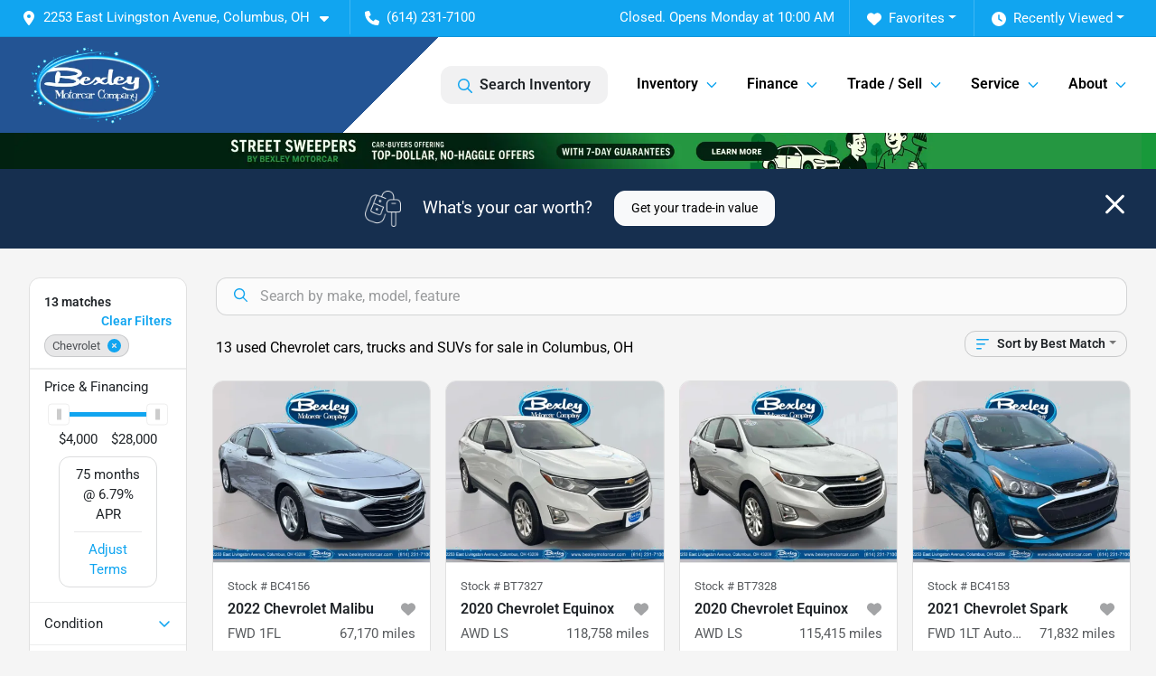

--- FILE ---
content_type: text/html; charset=utf-8
request_url: https://www.bexleymotorcar.com/chevrolet
body_size: 29677
content:
<!DOCTYPE html><html lang="en"><head><meta charSet="utf-8" data-next-head=""/><meta name="viewport" content="width=device-width, initial-scale=1.0" class="jsx-3702177499" data-next-head=""/><link rel="icon" href="https://static.overfuel.com/dealers/bexley-motorcar/image/favicon-32x32.png" class="jsx-3702177499" data-next-head=""/><link rel="apple-touch-icon" sizes="180x180" href="https://static.overfuel.com/dealers/bexley-motorcar/image/apple-touch-icon.png" class="jsx-3702177499" data-next-head=""/><link rel="icon" type="image/png" sizes="192x192" href="https://static.overfuel.com/dealers/bexley-motorcar/image/android-chrome-192x192.png" class="jsx-3702177499" data-next-head=""/><link rel="icon" type="image/png" sizes="512x512" href="https://static.overfuel.com/dealers/bexley-motorcar/image/android-chrome-512x512.png" class="jsx-3702177499" data-next-head=""/><meta property="og:url" content="https://www.bexleymotorcar.com/chevrolet" class="jsx-3702177499" data-next-head=""/><meta property="og:site_name" content="Bexley Motorcar" class="jsx-3702177499" data-next-head=""/><meta property="og:type" content="website" class="jsx-3702177499" data-next-head=""/><meta property="og:image" content="https://static.overfuel.com/dealers/bexley-motorcar/image/bexley-og.webp" class="jsx-3702177499" data-next-head=""/><meta name="format-detection" content="telephone=no" class="jsx-3702177499" data-next-head=""/><link rel="preload" href="/font/roboto-v48-latin-regular.woff2" as="font" type="font/woff2" crossorigin="anonymous" class="jsx-b1edb5e55a1a9cb8" data-next-head=""/><link rel="preload" href="/font/roboto-v48-latin-600.woff2" as="font" type="font/woff2" crossorigin="anonymous" class="jsx-b1edb5e55a1a9cb8" data-next-head=""/><link rel="preload" href="/font/roboto-v48-latin-900.woff2" as="font" type="font/woff2" crossorigin="anonymous" class="jsx-b1edb5e55a1a9cb8" data-next-head=""/><title data-next-head="">13 used Chevrolet cars, trucks and SUVs for sale in Columbus, OH | Bexley Motorcar</title><meta property="og:title" content="13 used Chevrolet cars, trucks and SUVs for sale in Columbus, OH | Bexley Motorcar" data-next-head=""/><meta name="description" content="Shop Bexley Motorcar selection of 13 used Chevrolet cars, trucks and SUVs for sale in Columbus, OH" data-next-head=""/><meta property="og:description" content="Shop Bexley Motorcar selection of 13 used Chevrolet cars, trucks and SUVs for sale in Columbus, OH" data-next-head=""/><link rel="canonical" href="https://www.bexleymotorcar.com/chevrolet" data-next-head=""/><link rel="preload" href="/_next/static/css/9ebcac98439c41a3.css" as="style"/><script type="application/ld+json" class="jsx-3702177499" data-next-head="">{"@context":"https://schema.org","@type":"Organization","url":"https://www.bexleymotorcar.com","logo":"https://static.overfuel.com/dealers/bexley-motorcar/image/android-chrome-192x192.png"}</script><link rel="preload" as="image" imageSrcSet="https://static.overfuel.com/dealers/bexley-motorcar/image/bexley-logo.webp?w=256&amp;q=80 1x, https://static.overfuel.com/dealers/bexley-motorcar/image/bexley-logo.webp?w=384&amp;q=80 2x" fetchPriority="high" data-next-head=""/><link rel="preload" as="image" imageSrcSet="https://static.overfuel.com/dealers/bexley-motorcar/image/SS_PB_D.webp?w=3840&amp;q=80 1x" data-next-head=""/><script id="gainit" data-nscript="beforeInteractive">
            window.dataLayer = window.dataLayer || [];
            function gtag(){ window.dataLayer.push(arguments); }
            gtag('js', new Date());
            gtag('config', 'G-CLWYQPSB4M');
            
          </script><script id="fbqtag" data-nscript="beforeInteractive">
            !function(f,b,e,v,n,t,s)
            {if(f.fbq)return;n=f.fbq=function(){n.callMethod?
            n.callMethod.apply(n,arguments):n.queue.push(arguments)};
            if(!f._fbq)f._fbq=n;n.push=n;n.loaded=!0;n.version='2.0';
            n.queue=[];t=b.createElement(e);t.async=!0;
            t.src=v;s=b.getElementsByTagName(e)[0];
            s.parentNode.insertBefore(t,s)}(window, document,'script',
            'https://connect.facebook.net/en_US/fbevents.js');
            fbq('init', '2070656913381955');
            fbq('track', 'PageView');
          </script><link rel="stylesheet" href="/_next/static/css/9ebcac98439c41a3.css" data-n-g=""/><noscript data-n-css=""></noscript><script defer="" noModule="" src="/_next/static/chunks/polyfills-42372ed130431b0a.js"></script><script id="gatag" src="/gtag/js?id=G-CLWYQPSB4M&amp;l=dataLayer" defer="" data-nscript="beforeInteractive"></script><script defer="" src="/_next/static/chunks/8475.47831073e1b6ffaf.js"></script><script defer="" src="/_next/static/chunks/5601.9c144d6328ba2581.js"></script><script defer="" src="/_next/static/chunks/4744.3238be3c0e11f459.js"></script><script defer="" src="/_next/static/chunks/748.c76f477143a8f116.js"></script><script defer="" src="/_next/static/chunks/2056.fe5fbb4ced7daed5.js"></script><script defer="" src="/_next/static/chunks/04ce947b-1a2fb7fb7f4eb2eb.js"></script><script defer="" src="/_next/static/chunks/7115-0e695373b530fcce.js"></script><script defer="" src="/_next/static/chunks/9320-d3cb4c548ab2883c.js"></script><script defer="" src="/_next/static/chunks/655-f32d8bd654120190.js"></script><script defer="" src="/_next/static/chunks/2033-ccbb47b0b86c3b08.js"></script><script defer="" src="/_next/static/chunks/872.15bd6bfb5d8cdca5.js"></script><script defer="" src="/_next/static/chunks/4610.cb5fe67beaf7f1de.js"></script><script defer="" src="/_next/static/chunks/3014.a9a0b5ab652f98e8.js"></script><script defer="" src="/_next/static/chunks/476.d481209788d7a27f.js"></script><script defer="" src="/_next/static/chunks/5966.a6950bae3b83abc2.js"></script><script defer="" src="/_next/static/chunks/4116.b23f12c7cc68b06b.js"></script><script defer="" src="/_next/static/chunks/6985.c321d642c328bfd5.js"></script><script defer="" src="/_next/static/chunks/4851.6e2fd352c54a4585.js"></script><script defer="" src="/_next/static/chunks/1125.640fa5418fefa5e2.js"></script><script src="/_next/static/chunks/webpack-396f4d16e82f8bb1.js" defer=""></script><script src="/_next/static/chunks/framework-77dff60c8c44585c.js" defer=""></script><script src="/_next/static/chunks/main-819ca9995167ee4f.js" defer=""></script><script src="/_next/static/chunks/pages/_app-c8e6b60a498dbfe4.js" defer=""></script><script src="/_next/static/chunks/8230-fd615141ef99310a.js" defer=""></script><script src="/_next/static/chunks/7856-db7bf741a0ee53d2.js" defer=""></script><script src="/_next/static/chunks/4587-68b5c796bc85d386.js" defer=""></script><script src="/_next/static/chunks/1423-77cd04bb72d43ce6.js" defer=""></script><script src="/_next/static/chunks/4761-d55ae15e52027e06.js" defer=""></script><script src="/_next/static/chunks/6554-17ce05496a22ed1d.js" defer=""></script><script src="/_next/static/chunks/2439-be50dbabb48591ef.js" defer=""></script><script src="/_next/static/chunks/4204-2d23ae957a7fea54.js" defer=""></script><script src="/_next/static/chunks/9086-57110936e1d9f18a.js" defer=""></script><script src="/_next/static/chunks/4159-72e26b6c8b5e4fcf.js" defer=""></script><script src="/_next/static/chunks/8670-5388bb14ca8a6ed3.js" defer=""></script><script src="/_next/static/chunks/7265-749e906ff613fcd6.js" defer=""></script><script src="/_next/static/chunks/2775-3db6e184bc3b7a64.js" defer=""></script><script src="/_next/static/chunks/1646-3e7dd0c8dea625e4.js" defer=""></script><script src="/_next/static/chunks/pages/inventory-1f874b40e4989b67.js" defer=""></script><script src="/_next/static/9j5fEqoC9UPqVWVp288l8/_buildManifest.js" defer=""></script><script src="/_next/static/9j5fEqoC9UPqVWVp288l8/_ssgManifest.js" defer=""></script><style id="__jsx-b1edb5e55a1a9cb8">@font-face{font-display:s block;font-family:"Roboto";font-style:normal;font-weight:400;src:url("/font/roboto-v48-latin-regular.woff2")format("woff2")}@font-face{font-display:block;font-family:"Roboto";font-style:normal;font-weight:600;src:url("/font/roboto-v48-latin-600.woff2")format("woff2")}@font-face{font-display:block;font-family:"Roboto";font-style:normal;font-weight:900;src:url("/font/roboto-v48-latin-900.woff2")format("woff2")}body{font-family:"Roboto",system-ui,Arial,sans-serif!important}</style><style id="__jsx-3702177499">:root{--color-primary:#11a5f0;--color-secondary:#235493;--color-highlight:#4e5155;--persistent-banner-background-color:#11a5f0;--persistent-banner-text-color:#212529;--srp-height:75%;--cookie-consent-bg:#343a40;--cookie-consent-text:#fff;--cookie-consent-link:#fff}body{letter-spacing:0;background:#f5f5f5;font-size:.95rem;top:0px!important} #mobile-nav{background:#273341}#header-nav ul li{position:relative;color:#000;display:inline-block;padding:1.5rem 1rem;text-transform:none;font-size:16px}#header-nav a.noChildren{color:#000}.text-primary,svg.text-primary,.blog-article a:not(.btn),.blog-article a:not(.btn):visited{color:var(--color-primary)!important;fill:var(--color-primary)}.blog-article a:not(.btn) svg,.blog-article a:not(.btn):visited svg{fill:var(--color-primary)!important}.bg-preheader{background:#11a5f0;color:#fff}.text-preheader{color:#fff!important}.bg-preheader i,.bg-preheader svg,.bg-preheader .dropdown-toggle::after{color:#fff!important;fill:#fff!important}.bg-header{background:#273341}.bg-footer{background:#111}.bg-heroSearch{background:black;padding:6rem 0;position:relative;overflow-x:clip;-webkit-background-size:cover!important;-moz-background-size:cover!important;-o-background-size:cover!important;background-size:cover!important;background-position:center center;background-repeat:no-repeat}.bg-heroSearch #hero-img{left:0;bottom:0}.text-highlight{color:#4e5155!important}.btn-outline-primary,.btn-outline-primary:hover{border-color:var(--color-primary);color:var(--color-primary)}.btn-outline-primary svg,.btn-outline-primary:hover svg,.btn-link svg{fill:var(--color-primary)}#top-banner svg{fill:#fff!important}.btn-outline-primary:focus{color:inherit}.btn-default:active{color:white!important}.btn-default:active svg{fill:white}.btn-link.show svg{fill:white!important}.btn-link.show::after{color:#fff!important}.cElement a,.cElement a:hover{color:var(--color-primary)}.cElement a.btn:not(.btn-outline-primary):not(.btn-primary){color:#fff}.split-boxes{background-image:linear-gradient(90deg,var(--color-secondary),var(--color-secondary)50%,var(--color-primary)0,var(--color-primary))}.img-srp-container:before{display:block;content:"";width:100%;padding-top:75%}.btn-outline-primary:disabled{color:var(--color-primary)!important;border-color:var(--color-primary)!important}.aiBg{position:relative;background:linear-gradient(90deg,var(--color-primary),#ccc);border-radius:14px;padding:2px}.aiBg input{border:0!important;z-index:5}.react-datepicker__day--selected,.react-datepicker__day--in-selecting-range,.react-datepicker__day--in-range,.react-datepicker__month-text--selected,.react-datepicker__month-text--in-selecting-range,.react-datepicker__month-text--in-range,.react-datepicker__quarter-text--selected,.react-datepicker__quarter-text--in-selecting-range,.react-datepicker__quarter-text--in-range,.react-datepicker__year-text--selected,.react-datepicker__year-text--in-selecting-range,.react-datepicker__year-text--in-range,.react-datepicker__day--keyboard-selected:hover,.react-datepicker__month-text--keyboard-selected:hover,.react-datepicker__quarter-text--keyboard-selected:hover,.react-datepicker__year-text--keyboard-selected:hover{background-color:var(--color-primary);color:white}.text-secondary{color:var(--color-secondary)!important}.ribbon span{background-color:var(--color-primary)!important}.border-primary,html:not([dir=rtl]) .border-primary,html[dir=rtl] .border-primary{border-color:var(--color-primary)!important}.drag-active{border:1px dashed var(--color-primary)!important}.progress-bar,.bg-primary,.badge-primary,.btn-primary,.nav-pills .nav-link.active,.nav-pills .nav-link.active:hover,.nav-pills .nav-link.active:focus,.btn-check:checked+.btn,.btn.active,.btn.show,.btn:first-child:active,:not(.btn-check)+.btn:active{background-color:var(--color-primary)!important}.btn-primary,.btn-check:checked+.btn,.btn.active,.btn.show,.btn:first-child:active,:not(.btn-check)+.btn:active{border-color:var(--color-primary)!important}.btn-secondary{background-color:var(--color-secondary)!important;border-color:var(--color-secondary)!important}.btn-secondary:focus,.btn-secondary.focus{border-color:var(--color-secondary)!important}.btn-primary:focus,.btn-primary.focus{border-color:var(--color-primary)!important}.btn-primary.disabled,.btn-primary:disabled{border-color:var(--color-primary)!important;background:var(--color-primary)!important}.border-theme,.btn-group .btn-primary,.input-group-prepend .btn-primary,.input-group-append .btn-primary{border-color:var(--color-primary)!important}.rdp-button:focus:not([disabled]),.rdp-button:active:not([disabled]){background-color:#f5f5f5!important;border-color:var(--color-primary)!important}.rdp-day_selected:not([disabled]),.rdp-day_selected:focus:not([disabled]),.rdp-day_selected:active:not([disabled]),.rdp-day_selected:hover:not([disabled]){background-color:var(--color-primary)!important}.btn-group .active svg{color:var(--color-primary)!important}#header-nav ul li::after{border-color:var(--color-primary)!important}.bg-secondary,.badge-secondary{background-color:var(--color-secondary)!important;color:white!important}#languagedropdown{color:#fff;text-decoration:none;margin-top:-3px}.goog-te-combo{width:100%;background:#11a5f0!important;color:#fff!important;border:none;font-size:.9rem!important;font-family:inherit!important;margin:1px 0!important;-webkit-appearance:none}#persistent_banner_desktop,#persistent_banner_mobile,#persistent_banner_desktop a,#persistent_banner_mobile a{background-color:#11a5f0;z-index:5;color:#212529!important}.gg-app{z-index:1!important}@media(max-width:575px){.bg-heroSearch #hero-img-mobile{object-fit:cover;width:100%!important;height:100%!important;top:0}
        }@media(min-width:576px){.bg-heroSearch{padding:7rem 0;position:relative;background-image:url("https://static.overfuel.com/dealers/bexley-motorcar/image/bexley-hero-2.webp");-webkit-background-size:cover!important;-moz-background-size:cover!important;-o-background-size:cover!important;background-size:cover!important;background-position:top center;background-repeat:no-repeat}.srpCardLocation{cursor:default!important}.srpCardLocation .fa-phone{display:none!important}}#top-banner {background-color: #162F4F !important; }
        
        @media screen and (max-width: 575px) { 
  .bg-heroSearch { 
    padding: 1rem 0; 
    }
  .ofa-phone svg,
  .ofa-bars svg {
    fill: #fff !important;
  }
  }
.bg-header {
  background: #fff;
  background: linear-gradient(-45deg, rgba(255,255,255,1) 0%, rgba(255,255,255,1) 65%, #235494 35%) !important;
  border: none !important;
}

#mobile-nav {
    background: #235493;
}

.main-photo {
    filter: brightness(70%) !important;
}

.page-template-bexley-motorcar-service-center #interior-padding {
  padding-top: 0px !important;
}

.service-card {
    box-shadow: rgba(99, 99, 99, 0.2) 0px 2px 8px 0px;
    padding: 12% !important;
    margin-bottom: 15px;
    border-radius: 0.5rem;
    min-height: 275px;
}

.card-2 {
  background: rgba( 255, 255, 255, 0.05 );
  box-shadow: 0 8px 32px 0 rgba( 31, 38, 135, 0.37 );
  backdrop-filter: blur( 7px );
  -webkit-backdrop-filter: blur( 7px );
  border: 1px solid rgba( 255, 255, 255, 0.18 );
    border-radius: 0.5rem;
    padding: 8% !important;
    min-height: 320px;
    color: #fff;
}

.card-2:hover {
  box-shadow: rgba(0, 0, 0, 0.1) 0px 4px 12px;
  transition: all 1s ease;
}

.promotion-text {
    font-size: 6rem;
    margin-bottom: 0px !important;
    line-height: 0.8;
}

@media (max-width: 575px) {
  .promotion-text {
    font-size: 4rem;
  }
}

@media (max-width: 575px) {
  .add-p .fPNYiU{
    padding: 20px !important;
  }
}

.card2 .ddtiOF {
    min-height: 390px !important;
}

.point-text h3 {
    font-size: 3rem;
    color: #11a5f0;
}

#openclosed {
  background-color: #11A5F0 !important;
}

#persistent_banner_desktop { background: linear-gradient( to right, #012110 0%, #012110 50%, #18993a 50%, #18993a 100% ) !important; }

        

        
      </style><style id="__jsx-388705319">.container-fluid{max-width:2548px!important}#desktop-search{width:100%}#header-nav ul li,#search_desktop{font-weight:600}#header-nav ul li ul{top:3.5rem;border-radius:12px}#header-nav ul>li:last-of-type{padding-right:0!important}#header-nav ul li ul li{font-weight:normal!important}.searchInventory{border-color:#E8E8E8!important;padding:1.5rem 1rem}.searchInventory svg{fill:#11a5f0}#googletranslate{padding-top:.6rem}.route-home #persistent-search{display:none}.card{overflow:hidden;border:1px solid transparent!important;box-shadow:0 0 0!important;border:1px solid#e1e1e1!important;border-radius:12px!important}.card-header{border-radius:12px 12px 0 0!important}.card-footer:last-child{border-radius:0 0 12px 12px!important}.rounded,.btn,input,.form-control,#home-search-wrapper,.custom-select{border-radius:12px!important}.rounded_bottom{border-bottom-left-radius:12px;border-bottom-right-radius:12px}.btn-group .btn:first-child{border-radius:12px 0 0 12px!important}.btn-group .btn:last-child{border-radius:0 12px 12px 0!important}.btn-group .btn{border-radius:0!important}.btn-group .btn.active{border-color:#11a5f0!important}.input-group>.form-control:not(.border-radius-0):not(:first-child),.input-group>.custom-select:not(.border-radius-0):not(:first-child){border-radius:0 12px 12px 0!important}.input-group>.input-group-text.prepend:first-of-type{border-radius:12px 0 0 12px!important}.input-group>.input-group-text.append:last-of-type{border-radius:0 12px 12px 0!important}.border-radius-0{border-radius:0 0 0 0!important;border-bottom-right-radius:0!important;border-bottom-left-radius:0!important;border-top-right-radius:0!important;border-top-left-radius:0!important}.accordion-item:first-of-type{border-radius:12px 12px 0 0!important}.accordion-item:last-of-type{border-radius:0 0 12px 12px!important}</style><style data-styled="" data-styled-version="6.3.8">.dYClpH{position:absolute;left:0;width:100%;fill:rgba(255,255,255,0.75);z-index:2;text-align:center;}/*!sc*/
.dYClpH .active{fill:#fff;}/*!sc*/
@media(min-width:575px){.dYClpH{display:none;}}/*!sc*/
data-styled.g8[id="sc-a592eecc-1"]{content:"dYClpH,"}/*!sc*/
.hAziuE{position:absolute;top:5px;left:0;width:100%;height:100%;z-index:1;}/*!sc*/
.hAziuE .left-toggle{position:absolute;background-color:rgb(0,0,0,.6);top:35%;left:0;padding:0.5rem;}/*!sc*/
.hAziuE .right-toggle{position:absolute;background-color:rgb(0,0,0,.6);top:35%;right:0;padding:0.5rem;}/*!sc*/
@media(min-width:575px){.hAziuE .toggle{display:none;}.hAziuE:hover .toggle{display:block!important;}}/*!sc*/
data-styled.g9[id="sc-a592eecc-2"]{content:"hAziuE,"}/*!sc*/
.bPXTyO{position:fixed;content:'';top:63px;left:0;z-index:25;}/*!sc*/
.bPXTyO.searchVisible{height:calc(100% - 67px);overflow:scroll;}/*!sc*/
data-styled.g19[id="sc-2cecbaee-0"]{content:"bPXTyO,"}/*!sc*/
</style></head><body> <link rel="preload" as="image" imageSrcSet="https://static.overfuel.com/dealers/bexley-motorcar/image/bexley-logo.webp?w=256&amp;q=80 1x, https://static.overfuel.com/dealers/bexley-motorcar/image/bexley-logo.webp?w=384&amp;q=80 2x" fetchPriority="high"/><link rel="preload" as="image" imageSrcSet="https://static.overfuel.com/dealers/bexley-motorcar/image/SS_PB_D.webp?w=3840&amp;q=80 1x"/><link rel="preload" as="image" imageSrcSet="https://static.overfuel.com/photos/1028/1169495/VYUEEI1A9CD783I72WJK-thumb.webp?w=640&amp;q=80 1x, https://static.overfuel.com/photos/1028/1169495/VYUEEI1A9CD783I72WJK-thumb.webp?w=1920&amp;q=80 2x" fetchPriority="high"/><link rel="preload" as="image" imageSrcSet="https://static.overfuel.com/photos/1028/1169495/F0KG6EFCDOE3LJDP8N3B-thumb.webp?w=640&amp;q=80 1x, https://static.overfuel.com/photos/1028/1169495/F0KG6EFCDOE3LJDP8N3B-thumb.webp?w=1920&amp;q=80 2x" fetchPriority="high"/><link rel="preload" as="image" imageSrcSet="https://static.overfuel.com/photos/1028/1087617/Q3OYIPV1HI36CRFNS2EF-thumb.webp?w=640&amp;q=80 1x, https://static.overfuel.com/photos/1028/1087617/Q3OYIPV1HI36CRFNS2EF-thumb.webp?w=1920&amp;q=80 2x" fetchPriority="high"/><link rel="preload" as="image" imageSrcSet="https://static.overfuel.com/photos/1028/1087617/1OGJZ8K1U9BGO0J1RCVX-thumb.webp?w=640&amp;q=80 1x, https://static.overfuel.com/photos/1028/1087617/1OGJZ8K1U9BGO0J1RCVX-thumb.webp?w=1920&amp;q=80 2x" fetchPriority="high"/><link rel="preload" as="image" imageSrcSet="https://static.overfuel.com/photos/1028/1087618/UEAQB7TCVN8J9Y4B8OA8-thumb.webp?w=640&amp;q=80 1x, https://static.overfuel.com/photos/1028/1087618/UEAQB7TCVN8J9Y4B8OA8-thumb.webp?w=1920&amp;q=80 2x" fetchPriority="high"/><link rel="preload" as="image" imageSrcSet="https://static.overfuel.com/photos/1028/1087618/DNIK8GL1HWHX6HEC6408-thumb.webp?w=640&amp;q=80 1x, https://static.overfuel.com/photos/1028/1087618/DNIK8GL1HWHX6HEC6408-thumb.webp?w=1920&amp;q=80 2x" fetchPriority="high"/><link rel="preload" as="image" imageSrcSet="https://static.overfuel.com/photos/1028/1148920/SK9M73DQ1RRSSFTCC1WO-thumb.webp?w=640&amp;q=80 1x, https://static.overfuel.com/photos/1028/1148920/SK9M73DQ1RRSSFTCC1WO-thumb.webp?w=1920&amp;q=80 2x" fetchPriority="high"/><link rel="preload" as="image" imageSrcSet="https://static.overfuel.com/photos/1028/1148920/YTMTLLWSMM175Y130I13-thumb.webp?w=640&amp;q=80 1x, https://static.overfuel.com/photos/1028/1148920/YTMTLLWSMM175Y130I13-thumb.webp?w=1920&amp;q=80 2x" fetchPriority="high"/><link rel="preload" as="image" imageSrcSet="https://static.overfuel.com/photos/1028/947668/JWTR2NT7ZFRUD4CEUTF4-thumb.webp?w=640&amp;q=80 1x, https://static.overfuel.com/photos/1028/947668/JWTR2NT7ZFRUD4CEUTF4-thumb.webp?w=1920&amp;q=80 2x" fetchPriority="high"/><link rel="preload" as="image" imageSrcSet="https://static.overfuel.com/photos/1028/947668/Q6MX9YPCRD6IH19VO6Y4-thumb.webp?w=640&amp;q=80 1x, https://static.overfuel.com/photos/1028/947668/Q6MX9YPCRD6IH19VO6Y4-thumb.webp?w=1920&amp;q=80 2x" fetchPriority="high"/><link rel="preload" as="image" imageSrcSet="https://static.overfuel.com/photos/1028/886390/VVIEUS9JJB9UVJ8ANQK5-thumb.webp?w=640&amp;q=80 1x, https://static.overfuel.com/photos/1028/886390/VVIEUS9JJB9UVJ8ANQK5-thumb.webp?w=1920&amp;q=80 2x" fetchPriority="high"/><link rel="preload" as="image" imageSrcSet="https://static.overfuel.com/photos/1028/886390/7PCCEMVYLGBXHHQMGS16-thumb.webp?w=640&amp;q=80 1x, https://static.overfuel.com/photos/1028/886390/7PCCEMVYLGBXHHQMGS16-thumb.webp?w=1920&amp;q=80 2x" fetchPriority="high"/><div id="__next"><script type="application/ld+json" class="jsx-3702177499">{"@context":"https://schema.org","@type":["AutoDealer","LocalBusiness"],"name":"Bexley Motorcar Company","image":"https://static.overfuel.com/dealers/bexley-motorcar/image/bexley-og.webp","@id":"https://www.bexleymotorcar.com/#organization","url":"https://www.bexleymotorcar.com/","telephone":"+16142317100","address":{"@type":"PostalAddress","streetAddress":"2253 East Livingston Avenue","addressLocality":"Columbus","addressRegion":"OH","postalCode":"43209","addressCountry":"US"},"geo":{"@type":"GeoCoordinates","latitude":39.9477312,"longitude":-82.9373623},"openingHoursSpecification":[{"@type":"OpeningHoursSpecification","dayOfWeek":"Monday","opens":"10:00","closes":"19:00"},{"@type":"OpeningHoursSpecification","dayOfWeek":"Tuesday","opens":"10:00","closes":"19:00"},{"@type":"OpeningHoursSpecification","dayOfWeek":"Wednesday","opens":"10:00","closes":"19:00"},{"@type":"OpeningHoursSpecification","dayOfWeek":"Thursday","opens":"10:00","closes":"19:00"},{"@type":"OpeningHoursSpecification","dayOfWeek":"Friday","opens":"10:00","closes":"19:00"},{"@type":"OpeningHoursSpecification","dayOfWeek":"Saturday","opens":"10:00","closes":"18:00"}],"sameAs":["https://www.facebook.com/BexelyMotorcar","https://www.instagram.com/bexley_motorcar_company/","https://www.youtube.com/user/bexleymotorcar/feed"],"aggregateRating":{"@type":"AggregateRating","ratingValue":4.4,"reviewCount":628},"hasMap":"https://maps.google.com/?q=2253+East+Livingston+Avenue+Columbus+OH+43209","contactPoint":[{"@type":"ContactPoint","contactType":"Sales","telephone":"+16142317100","availableLanguage":["English","Spanish"],"areaServed":"US"}],"knowsAbout":["used cars","trade-in","auto financing","vehicle service"]}</script><div translate="no" class="jsx-3702177499 notranslate"><div id="google_translate_element" style="display:none" class="jsx-3702177499"></div></div><div class="mode-undefined full_width route-srp"><noscript><img height="1" width="1" style="display:none" src="https://www.facebook.com/tr?id=2070656913381955&amp;ev=PageView&amp;noscript=1" alt=""/></noscript><header role="banner" class="d-none d-xl-block " id="header-desktop"><div class="border-bottom bg-preheader text-preheader theme-dark"><div class="container-fluid"><div class="row"><div class="col"><div class="py-2 ps-2 pe-3 d-inline-block cursor-pointer border-end position-relative locationDropdown" role="button" data-cy="header-location-dropdown"><span class="d-inline-block faIcon ofa-solid ofa-location-dot me-2"><svg height="16" width="16" fill="inherit"><use xlink:href="/solid.svg#location-dot"></use></svg></span><span class="d-inline-block me-1 notranslate">2253 East Livingston Avenue, Columbus, OH<span class="d-inline-block faIcon ofa-solid ofa-caret-down ms-2"><svg height="16" width="16" fill="inherit"><use xlink:href="/solid.svg#caret-down"></use></svg></span></span></div><div class="py-2  px-3 d-inline-block "><span data-cy="header-phone" role="button" class="text-preheader"><span class="d-inline-block faIcon ofa-solid ofa-phone me-2"><svg height="16" width="16" fill="inherit"><use xlink:href="/solid.svg#phone"></use></svg></span>(614) 231-7100</span></div><div class="float-end py-2 text-end "><div class="dropdown"><button type="button" id="recents" aria-expanded="false" class="py-0 text-decoration-none text-white dropdown-toggle btn btn-link"><span class="d-inline-block faIcon ofa-solid ofa-clock me-2 float-start mt-0"><svg height="16" width="16" fill="inherit"><use xlink:href="/solid.svg#clock"></use></svg></span>Recently Viewed</button></div></div><div class="float-end py-2 border-end text-end"><div class="dropdown"><button type="button" id="favorites" aria-expanded="false" class="py-0 text-decoration-none text-white dropdown-toggle btn btn-link"><span class="d-inline-block faIcon ofa-solid ofa-heart me-2"><svg height="16" width="16" fill="inherit"><use xlink:href="/solid.svg#heart"></use></svg></span>Favorites</button></div></div><div class="py-2 px-3 float-end text-end border-end" id="currentLocation"><span>Closed. Opens Monday at 10:00 AM</span></div></div></div></div></div><div class="px-3 border-bottom bg-header position-relative py-2" id="interior_header"><div class="container-fluid"><div class="d-flex align-items-center"><a title="Bexley Motorcar" id="logo-link" href="/"><img alt="Bexley Motorcar" id="logo" fetchPriority="high" loading="eager" width="148" height="90" decoding="async" data-nimg="1" style="color:transparent" srcSet="https://static.overfuel.com/dealers/bexley-motorcar/image/bexley-logo.webp?w=256&amp;q=80 1x, https://static.overfuel.com/dealers/bexley-motorcar/image/bexley-logo.webp?w=384&amp;q=80 2x" src="https://static.overfuel.com/dealers/bexley-motorcar/image/bexley-logo.webp?w=384&amp;q=80"/></a><div class="ms-auto" id="header-nav"><ul><li class="searchInventory"><button type="button" id="search_desktop" title="Browse Inventory" class="text-decoration-none text-dark bg-light btn btn-link"><span class="d-inline-block faIcon ofa-regular ofa-magnifying-glass me-2"><svg height="16" width="16" fill="inherit"><use xlink:href="/regular.svg#magnifying-glass"></use></svg></span>Search Inventory</button></li><li class="cursor-pointer">Inventory<span class="d-inline-block faIcon ofa-regular ofa-angle-down ms-2 text-primary"><svg height="15" width="14" fill="#11a5f0"><use xlink:href="/regular.svg#angle-down"></use></svg></span><ul><li class="cursor-pointer"><a target="_self" title="All inventory" class="" href="/used-cars-in-columbus-oh">All inventory</a></li><li class="cursor-pointer"><a target="_self" title="Cars" class="" href="/cars">Cars</a></li><li class="cursor-pointer"><a target="_self" title="Trucks" class="" href="/trucks">Trucks</a></li><li class="cursor-pointer"><a target="_self" title="SUVs" class="" href="/suvs">SUVs</a></li><li class="cursor-pointer"><a target="_self" title="Vans" class="" href="/vans">Vans</a></li><li class="cursor-pointer"><a target="_self" title="$500 Off" class="" href="/500-off-promotion-page">$500 Off</a></li></ul></li><li class="cursor-pointer">Finance<span class="d-inline-block faIcon ofa-regular ofa-angle-down ms-2 text-primary"><svg height="15" width="14" fill="#11a5f0"><use xlink:href="/regular.svg#angle-down"></use></svg></span><ul><li class="cursor-pointer"><a target="_self" title="Get approved" class="" href="/get-approved">Get approved</a></li><li class="cursor-pointer"><a target="_self" title="Car loan calculator" class="" href="/car-loan-calculator">Car loan calculator</a></li></ul></li><li class="cursor-pointer">Trade / Sell<span class="d-inline-block faIcon ofa-regular ofa-angle-down ms-2 text-primary"><svg height="15" width="14" fill="#11a5f0"><use xlink:href="/regular.svg#angle-down"></use></svg></span><ul><li class="cursor-pointer"><a target="_self" title="Get trade-in value" class="" href="/trade-in">Get trade-in value</a></li><li class="cursor-pointer"><a target="_self" title="Sell your car" class="" href="/street-sweepers">Sell your car</a></li></ul></li><li class="cursor-pointer">Service<span class="d-inline-block faIcon ofa-regular ofa-angle-down ms-2 text-primary"><svg height="15" width="14" fill="#11a5f0"><use xlink:href="/regular.svg#angle-down"></use></svg></span><ul><li class="cursor-pointer"><a target="_self" title="Service center" class="" href="/bexley-motorcar-service-center">Service center</a></li><li class="cursor-pointer"><a target="_self" title="Schedule service" class="" href="/service-appointment">Schedule service</a></li></ul></li><li class="cursor-pointer">About<span class="d-inline-block faIcon ofa-regular ofa-angle-down ms-2 text-primary"><svg height="15" width="14" fill="#11a5f0"><use xlink:href="/regular.svg#angle-down"></use></svg></span><ul><li class="cursor-pointer"><a target="_self" title="About us" class="" href="/about-bexley-motorcar-columbus-oh">About us</a></li><li class="cursor-pointer"><a target="_self" title="Contact us" class="" href="/contact-information">Contact us</a></li><li class="cursor-pointer"><a target="_self" title="Meet the staff" class="" href="/staff">Meet the staff</a></li><li class="cursor-pointer"><a target="_self" title="Careers" class="" href="/careers">Careers</a></li><li class="cursor-pointer"><a target="_self" title="Customer reviews" class="" href="/customer-reviews">Customer reviews</a></li></ul></li></ul></div></div><div class="clearfix"></div></div></div><div id="openclosed" class="bg-secondary py-2 px-3 text-white text-center d-none">Closed. Opens Monday at 10:00 AM</div></header><div id="mobile-nav" class="border-bottom border-bottom d-xl-none position-fixed d-flex align-items-center w-100"><div class="d-flex w-100 align-items-center " id="mobile-header"><div class="text-left w-100 ps-2" id="mobile-logo"><img alt="Bexley Motorcar" fetchPriority="high" loading="eager" width="145" height="50" decoding="async" data-nimg="1" style="color:transparent" srcSet="https://static.overfuel.com/dealers/bexley-motorcar/image/bexley-logo.webp?w=256&amp;q=80 1x, https://static.overfuel.com/dealers/bexley-motorcar/image/bexley-logo.webp?w=384&amp;q=80 2x" src="https://static.overfuel.com/dealers/bexley-motorcar/image/bexley-logo.webp?w=384&amp;q=80"/></div><div class="my-0 ms-auto mobilePhone px-2 "><span class="d-inline-block faIcon ofa-solid ofa-phone h3 my-0"><svg height="25" width="25" fill="#000"><use xlink:href="/solid.svg#phone"></use></svg></span></div><div class="text-end ps-2 "><span class="d-inline-block faIcon ofa-solid ofa-bars h2 me-1 mb-0 mt-n1"><svg height="29" width="29" fill="#000"><use xlink:href="/solid.svg#bars"></use></svg></span></div></div></div><div style="height:104px" class="d-block d-xl-none" id="mobile-nav-spacer"></div><div id="persistent_banner_desktop"><div class="container"><a title="Click here to see special promotion" class="cursor-pointer" href="/street-sweepers"><img alt="Special promotion" width="2840" height="90" decoding="async" data-nimg="1" class="img-fluid" style="color:transparent" srcSet="https://static.overfuel.com/dealers/bexley-motorcar/image/SS_PB_D.webp?w=3840&amp;q=80 1x" src="https://static.overfuel.com/dealers/bexley-motorcar/image/SS_PB_D.webp?w=3840&amp;q=80"/></a></div></div><script type="application/ld+json"></script><main id="inventory-index" class="position-relative path-inventory"><div class="bg-secondary p-4 d-block" id="top-banner"><div class="align-items-center container"><div class="d-flex align-items-center row"><div class="text-large text-center text-white col-sm-12"><img alt="Get your trade-in value" loading="lazy" width="40" height="40" decoding="async" data-nimg="1" class="me-4 d-none d-sm-inline-block" style="color:transparent" srcSet="https://static.overfuel.com/images/icons/streamlinehq-car-tool-keys-transportation-white-200.PNG?w=48&amp;q=80 1x, https://static.overfuel.com/images/icons/streamlinehq-car-tool-keys-transportation-white-200.PNG?w=96&amp;q=80 2x" src="https://static.overfuel.com/images/icons/streamlinehq-car-tool-keys-transportation-white-200.PNG?w=96&amp;q=80"/>What&#x27;s your car worth?<button type="button" class="border-white ms-4 mt-3 mt-sm-0 btn btn-light">Get your trade-in value</button><button type="button" class="close text-white text-large float-end p-0 mb-n2 mt-n1 mr-n2 btn btn-link"><span class="d-inline-block faIcon ofa-regular ofa-xmark text-white"><svg height="36" width="25" fill="white"><use xlink:href="/regular.svg#xmark"></use></svg></span></button></div></div></div></div><div class="sc-2cecbaee-0 bPXTyO w-100 border-bottom ToolbarMobile bg-white d-block d-xl-none searchHidden"><div class="no-gutters row-bordered text-start text-nowrap sticky-top bg-white border-bottom border-top row"><div class="py-2 pe-2 ps-3 cursor-pointer col-sm-6 col-5"><span class="d-inline-block faIcon ofa-regular ofa-bars-filter text-primary me-2"><svg height="16" width="16" fill="#11a5f0"><use xlink:href="/regular.svg#bars-filter"></use></svg></span>Filters</div><div class="py-2 px-3 col-sm-5 col-5"><span class="d-inline-block faIcon ofa-regular ofa-arrow-down-wide-short text-primary me-2"><svg height="16" width="16" fill="#11a5f0"><use xlink:href="/regular.svg#arrow-down-wide-short"></use></svg></span>Best Match</div><div aria-label="Close" class="py-2 pe-3 text-end  col-sm-1 col-2"><span class="d-inline-block faIcon ofa-regular ofa-magnifying-glass text-primary me-2"><svg height="16" width="16" fill="#11a5f0"><use xlink:href="/regular.svg#magnifying-glass"></use></svg></span></div></div></div><div class="mb-5 container-fluid"><div class="d-flex mt-3"><div class="d-none d-xl-block filter-container w-20"><div class="p-3"><div class="mb-5 mt-3 mt-md-0 notranslate filterCard card"><div class="pt-3 pb-2 bg-white card-header"><div class="card-title h6 font-weight-bold mb-2">13<!-- --> matches</div></div><form data-cy="filter-section" class="pb-0 mt-sm-0"><div class="price-financing card-footer"><div class="cursor-pointer">Price <!-- -->&amp; Financing</div><div class="mt-2 px-3 collapse show"><div class="opacity-100"><div style="transform:scale(1);cursor:inherit;height:24px;display:flex;width:100%"><div style="height:5px;width:100%;border-radius:4px;background:linear-gradient(to right, #ccc 0%, #ccc 0%, #11a5f0 0%, #11a5f0 100%, #ccc 100%, #ccc 100%);align-self:center" class="price-financing-slider"><div style="position:absolute;z-index:0;cursor:grab;user-select:none;touch-action:none;-webkit-user-select:none;-moz-user-select:none;-ms-user-select:none;height:24px;width:24px;border-radius:4px;background-color:#FFF;display:flex;justify-content:center;align-items:center;border:1px solid #eee;outline:0;left:0" tabindex="0" aria-valuemax="28000" aria-valuemin="4000" aria-valuenow="4000" draggable="false" aria-label="Accessibility label" role="slider"><div style="height:12px;width:5px;background-color:#CCC"></div></div><div style="position:absolute;z-index:1;cursor:grab;user-select:none;touch-action:none;-webkit-user-select:none;-moz-user-select:none;-ms-user-select:none;height:24px;width:24px;border-radius:4px;background-color:#FFF;display:flex;justify-content:center;align-items:center;border:1px solid #eee;outline:0;left:0" tabindex="0" aria-valuemax="28000" aria-valuemin="4000" aria-valuenow="28000" draggable="false" aria-label="Accessibility label" role="slider"><div style="height:12px;width:5px;background-color:#CCC"></div></div></div></div><div class="mt-1 no-gutters row"><div class="ms-n3 col">$4,000</div><div class="me-n3 text-end col">$28,000</div></div></div><div class="rounded text-sm border my-2 py-2 px-3 text-center">75<!-- --> months @ <span class="notranslate">NaN<!-- -->%</span> APR<div class="text-primary cursor-pointer border-top mt-2 pt-2">Adjust Terms</div></div><input type="hidden" tabindex="-1" id="minprice" name="price[gt]" value="4000"/><input type="hidden" tabindex="-1" id="maxprice" name="price[lt]" value="28000"/></div></div><div class="card-footer"><div class="cursor-pointer py-1" data-cy="toggle-filter-condition">Condition<span class="d-inline-block faIcon ofa-regular ofa-angle-down text-primary float-end"><svg height="16" width="16" fill="#11a5f0"><use xlink:href="/regular.svg#angle-down"></use></svg></span></div></div><div class="card-footer"><div class="cursor-pointer py-1" data-cy="toggle-make-model">Make &amp; Model<span class="d-inline-block faIcon ofa-regular ofa-angle-up text-primary float-end"><svg height="16" width="16" fill="#11a5f0"><use xlink:href="/regular.svg#angle-up"></use></svg></span></div><div data-cy="filter-make-container" style="overflow-y:auto;max-height:300px"><div class="mt-2 cursor-pointer"><label class="custom-control custom-checkbox" for="ma_Acura"><input type="checkbox" id="ma_Acura" class="custom-control-input" name="make[]" value="Acura"/><span class="custom-control-label">Acura<!-- --> (<!-- -->1<!-- -->)</span></label></div><div class="mt-2 cursor-pointer"><label class="custom-control custom-checkbox" for="ma_Audi"><input type="checkbox" id="ma_Audi" class="custom-control-input" name="make[]" value="Audi"/><span class="custom-control-label">Audi<!-- --> (<!-- -->1<!-- -->)</span></label></div><div class="mt-2 cursor-pointer"><label class="custom-control custom-checkbox" for="ma_BMW"><input type="checkbox" id="ma_BMW" class="custom-control-input" name="make[]" value="BMW"/><span class="custom-control-label">BMW<!-- --> (<!-- -->3<!-- -->)</span></label></div><div class="mt-2 cursor-pointer"><label class="custom-control custom-checkbox" for="ma_Buick"><input type="checkbox" id="ma_Buick" class="custom-control-input" name="make[]" value="Buick"/><span class="custom-control-label">Buick<!-- --> (<!-- -->2<!-- -->)</span></label></div><div class="mt-2 cursor-pointer"><label class="custom-control custom-checkbox" for="ma_Cadillac"><input type="checkbox" id="ma_Cadillac" class="custom-control-input" name="make[]" value="Cadillac"/><span class="custom-control-label">Cadillac<!-- --> (<!-- -->1<!-- -->)</span></label></div><div class="mt-2 cursor-pointer"><label class="custom-control custom-checkbox" for="ma_Chevrolet"><input type="checkbox" id="ma_Chevrolet" class="custom-control-input" name="make[]" value="Chevrolet"/><span class="custom-control-label">Chevrolet<!-- --> (<!-- -->13<!-- -->)</span></label></div><div class="mt-2 cursor-pointer"><label class="custom-control custom-checkbox" for="ma_Chrysler"><input type="checkbox" id="ma_Chrysler" class="custom-control-input" name="make[]" value="Chrysler"/><span class="custom-control-label">Chrysler<!-- --> (<!-- -->1<!-- -->)</span></label></div><div class="mt-2 cursor-pointer"><label class="custom-control custom-checkbox" for="ma_Dodge"><input type="checkbox" id="ma_Dodge" class="custom-control-input" name="make[]" value="Dodge"/><span class="custom-control-label">Dodge<!-- --> (<!-- -->3<!-- -->)</span></label></div><div class="mt-2 cursor-pointer"><label class="custom-control custom-checkbox" for="ma_FIAT"><input type="checkbox" id="ma_FIAT" class="custom-control-input" name="make[]" value="FIAT"/><span class="custom-control-label">FIAT<!-- --> (<!-- -->1<!-- -->)</span></label></div><div class="mt-2 cursor-pointer"><label class="custom-control custom-checkbox" for="ma_Ford"><input type="checkbox" id="ma_Ford" class="custom-control-input" name="make[]" value="Ford"/><span class="custom-control-label">Ford<!-- --> (<!-- -->4<!-- -->)</span></label></div><div class="mt-2 cursor-pointer"><label class="custom-control custom-checkbox" for="ma_GMC"><input type="checkbox" id="ma_GMC" class="custom-control-input" name="make[]" value="GMC"/><span class="custom-control-label">GMC<!-- --> (<!-- -->2<!-- -->)</span></label></div><div class="mt-2 cursor-pointer"><label class="custom-control custom-checkbox" for="ma_Honda"><input type="checkbox" id="ma_Honda" class="custom-control-input" name="make[]" value="Honda"/><span class="custom-control-label">Honda<!-- --> (<!-- -->9<!-- -->)</span></label></div><div class="mt-2 cursor-pointer"><label class="custom-control custom-checkbox" for="ma_Hyundai"><input type="checkbox" id="ma_Hyundai" class="custom-control-input" name="make[]" value="Hyundai"/><span class="custom-control-label">Hyundai<!-- --> (<!-- -->4<!-- -->)</span></label></div><div class="mt-2 cursor-pointer"><label class="custom-control custom-checkbox" for="ma_Jeep"><input type="checkbox" id="ma_Jeep" class="custom-control-input" name="make[]" value="Jeep"/><span class="custom-control-label">Jeep<!-- --> (<!-- -->2<!-- -->)</span></label></div><div class="mt-2 cursor-pointer"><label class="custom-control custom-checkbox" for="ma_Kia"><input type="checkbox" id="ma_Kia" class="custom-control-input" name="make[]" value="Kia"/><span class="custom-control-label">Kia<!-- --> (<!-- -->3<!-- -->)</span></label></div><div class="mt-2 cursor-pointer"><label class="custom-control custom-checkbox" for="ma_Land Rover"><input type="checkbox" id="ma_Land Rover" class="custom-control-input" name="make[]" value="Land Rover"/><span class="custom-control-label">Land Rover<!-- --> (<!-- -->1<!-- -->)</span></label></div><div class="mt-2 cursor-pointer"><label class="custom-control custom-checkbox" for="ma_Lexus"><input type="checkbox" id="ma_Lexus" class="custom-control-input" name="make[]" value="Lexus"/><span class="custom-control-label">Lexus<!-- --> (<!-- -->2<!-- -->)</span></label></div><div class="mt-2 cursor-pointer"><label class="custom-control custom-checkbox" for="ma_Lincoln"><input type="checkbox" id="ma_Lincoln" class="custom-control-input" name="make[]" value="Lincoln"/><span class="custom-control-label">Lincoln<!-- --> (<!-- -->1<!-- -->)</span></label></div><div class="mt-2 cursor-pointer"><label class="custom-control custom-checkbox" for="ma_Mazda"><input type="checkbox" id="ma_Mazda" class="custom-control-input" name="make[]" value="Mazda"/><span class="custom-control-label">Mazda<!-- --> (<!-- -->2<!-- -->)</span></label></div><div class="mt-2 cursor-pointer"><label class="custom-control custom-checkbox" for="ma_Mercedes-Benz"><input type="checkbox" id="ma_Mercedes-Benz" class="custom-control-input" name="make[]" value="Mercedes-Benz"/><span class="custom-control-label">Mercedes-Benz<!-- --> (<!-- -->2<!-- -->)</span></label></div><div class="mt-2 cursor-pointer"><label class="custom-control custom-checkbox" for="ma_Mitsubishi"><input type="checkbox" id="ma_Mitsubishi" class="custom-control-input" name="make[]" value="Mitsubishi"/><span class="custom-control-label">Mitsubishi<!-- --> (<!-- -->3<!-- -->)</span></label></div><div class="mt-2 cursor-pointer"><label class="custom-control custom-checkbox" for="ma_Nissan"><input type="checkbox" id="ma_Nissan" class="custom-control-input" name="make[]" value="Nissan"/><span class="custom-control-label">Nissan<!-- --> (<!-- -->13<!-- -->)</span></label></div><div class="mt-2 cursor-pointer"><label class="custom-control custom-checkbox" for="ma_Ram"><input type="checkbox" id="ma_Ram" class="custom-control-input" name="make[]" value="Ram"/><span class="custom-control-label">Ram<!-- --> (<!-- -->1<!-- -->)</span></label></div><div class="mt-2 cursor-pointer"><label class="custom-control custom-checkbox" for="ma_Subaru"><input type="checkbox" id="ma_Subaru" class="custom-control-input" name="make[]" value="Subaru"/><span class="custom-control-label">Subaru<!-- --> (<!-- -->2<!-- -->)</span></label></div><div class="mt-2 cursor-pointer"><label class="custom-control custom-checkbox" for="ma_Toyota"><input type="checkbox" id="ma_Toyota" class="custom-control-input" name="make[]" value="Toyota"/><span class="custom-control-label">Toyota<!-- --> (<!-- -->3<!-- -->)</span></label></div><div class="mt-2 cursor-pointer"><label class="custom-control custom-checkbox" for="ma_Volkswagen"><input type="checkbox" id="ma_Volkswagen" class="custom-control-input" name="make[]" value="Volkswagen"/><span class="custom-control-label">Volkswagen<!-- --> (<!-- -->3<!-- -->)</span></label></div></div></div><div class="card-footer"><div class="cursor-pointer" data-cy="toggle-yearsmileage">Years &amp; Mileage<span class="d-inline-block faIcon ofa-regular ofa-angle-down text-primary float-end"><svg height="16" width="16" fill="#11a5f0"><use xlink:href="/regular.svg#angle-down"></use></svg></span></div></div><div class="card-footer"><div class="cursor-pointer py-1" data-cy="toggle-filter-body">Body Style<span class="d-inline-block faIcon ofa-regular ofa-angle-down text-primary float-end"><svg height="16" width="16" fill="#11a5f0"><use xlink:href="/regular.svg#angle-down"></use></svg></span></div></div><div class="card-footer"><div class="cursor-pointer py-1" data-cy="toggle-filter-features">Features<span class="d-inline-block faIcon ofa-regular ofa-angle-down text-primary float-end"><svg height="16" width="16" fill="#11a5f0"><use xlink:href="/regular.svg#angle-down"></use></svg></span></div></div><div class="card-footer"><div class="cursor-pointer py-1" data-cy="toggle-filter-seatingcapacity">Seating Capacity<span class="d-inline-block faIcon ofa-regular ofa-angle-down text-primary float-end"><svg height="16" width="16" fill="#11a5f0"><use xlink:href="/regular.svg#angle-down"></use></svg></span></div></div><div class="card-footer"><div class="cursor-pointer py-1" data-cy="toggle-filter-exteriorcolor">Exterior Color<span class="d-inline-block faIcon ofa-regular ofa-angle-down text-primary float-end"><svg height="16" width="16" fill="#11a5f0"><use xlink:href="/regular.svg#angle-down"></use></svg></span></div></div><div class="card-footer"><div class="cursor-pointer py-1" data-cy="toggle-filter-interiorcolor">Interior Color<span class="d-inline-block faIcon ofa-regular ofa-angle-down text-primary float-end"><svg height="16" width="16" fill="#11a5f0"><use xlink:href="/regular.svg#angle-down"></use></svg></span></div></div><div class="card-footer"><div class="cursor-pointer py-1" data-cy="toggle-filter-fuel">Fuel Type<span class="d-inline-block faIcon ofa-regular ofa-angle-down text-primary float-end"><svg height="16" width="16" fill="#11a5f0"><use xlink:href="/regular.svg#angle-down"></use></svg></span></div></div><div class="card-footer"><div class="cursor-pointer py-1" data-cy="toggle-filter-transmission">Transmission<span class="d-inline-block faIcon ofa-regular ofa-angle-down text-primary float-end"><svg height="16" width="16" fill="#11a5f0"><use xlink:href="/regular.svg#angle-down"></use></svg></span></div></div><div class="card-footer"><div class="cursor-pointer py-1" data-cy="toggle-filter-drivetrain">Drivetrain<span class="d-inline-block faIcon ofa-regular ofa-angle-down text-primary float-end"><svg height="16" width="16" fill="#11a5f0"><use xlink:href="/regular.svg#angle-down"></use></svg></span></div></div><div class="card-footer"><div class="cursor-pointer py-1" data-cy="toggle-filter-engine">Engine<span class="d-inline-block faIcon ofa-regular ofa-angle-down text-primary float-end"><svg height="16" width="16" fill="#11a5f0"><use xlink:href="/regular.svg#angle-down"></use></svg></span></div></div></form></div></div></div><div class="w-100 ps-0  ps-lg-3 pe-lg-3"><div class="position-relative mt-3"><div class="position-relative"><span class="d-inline-block faIcon ofa-regular ofa-magnifying-glass position-absolute text-primary" style="top:8px;left:20px"><svg height="15" width="15" fill="#11a5f0"><use xlink:href="/regular.svg#magnifying-glass"></use></svg></span><input data-cy="input-search" placeholder="Search by make, model, feature" autoComplete="off" tabindex="-1" style="min-width:300px;max-width:100%" type="text" class="ps-5 mt-0  form-control form-control-lg" name="search" value=""/><button type="button" id="closeMobileSearch" class="my-3 w-100 d-none d-sm-none btn btn-default"><span class="d-inline-block faIcon ofa-regular ofa-angle-left float-start text-muted"><svg height="16" width="16" fill="#a3a4a6"><use xlink:href="/regular.svg#angle-left"></use></svg></span>Close Search</button></div></div><div class="d-flex align-items-center my-3 my-lg-4"><h1 class="inventoryheading text-center text-lg-start m-0">13 used Chevrolet cars, trucks and SUVs for sale in Columbus, OH</h1><div class="text-end text-nowrap ms-auto d-flex flex-row justify-content-end"><div class="mt-n2 dropdown"><button type="button" id="sortby" aria-expanded="false" data-cy="sortby" class="text-decoration-none pl-0 border border-dark d-block dropdown-toggle btn btn-link btn-sm"><span class="d-inline-block faIcon ofa-regular ofa-bars-sort text-primary me-2"><svg height="16" width="16" fill="#11a5f0"><use xlink:href="/regular.svg#bars-sort"></use></svg></span><strong data-cy="sortby-selected">Sort by <!-- -->Best Match</strong></button></div></div></div><div id="inventory-grid" class="mt-0 mt-lg-1 row"><div data-vin="1G1ZC5ST7NF166497" class="srp-cardcontainer mb-3 ePrice-locked no-discount px-2 make_chevrolet  col-lg-3 col-md-4 col-sm-4 col-12"><div data-cy="vehicle-card" data-priority="true" class="srp-card overflow-hidden h-100 conditionUsed card"><div class="px-0 pt-0 pb-0 card-body"><div class="new-arrival position-relative border-bottom"><a data-cy="inventory-link" title="2022 Chevrolet Malibu FWD 1FL" class="position-relative" href="/inventory/used-2022-chevrolet-malibu-fwd-1fl-1g1zc5st7nf166497-in-columbus-oh"><div class="img-srp-container"><div class="sc-a592eecc-2 hAziuE"><div class="toggle left-toggle" data-direction="left"><span class="d-inline-block faIcon ofa-regular ofa-angle-left h2 m-0 text-white"><svg height="29" width="29" fill="white"><use xlink:href="/regular.svg#angle-left"></use></svg></span></div><div class="toggle right-toggle" data-direction="right"><span class="d-inline-block faIcon ofa-regular ofa-angle-right h2 m-0 text-white"><svg height="29" width="29" fill="white"><use xlink:href="/regular.svg#angle-right"></use></svg></span></div></div><div style="top:15px" class="sc-a592eecc-1 dYClpH"><span class="d-inline-block faIcon ofa-regular ofa-circle-dot me-1 active"><svg height="16" width="16" fill="inherit"><use xlink:href="/regular.svg#circle-dot"></use></svg></span><span class="d-inline-block faIcon ofa-solid ofa-circle-small me-1 "><svg height="16" width="16" fill="inherit"><use xlink:href="/solid.svg#circle-small"></use></svg></span><span class="d-inline-block faIcon ofa-solid ofa-circle-small me-1 "><svg height="16" width="16" fill="inherit"><use xlink:href="/solid.svg#circle-small"></use></svg></span><span class="d-inline-block faIcon ofa-solid ofa-circle-small me-1 "><svg height="16" width="16" fill="inherit"><use xlink:href="/solid.svg#circle-small"></use></svg></span><span class="d-inline-block faIcon ofa-solid ofa-circle-small me-1 "><svg height="16" width="16" fill="inherit"><use xlink:href="/solid.svg#circle-small"></use></svg></span></div><img alt="Silver 2022 Chevrolet Malibu FWD 1FL for sale in Columbus, OH" fetchPriority="high" loading="eager" width="640" height="480" decoding="async" data-nimg="1" class="img-srp d-block" style="color:transparent" srcSet="https://static.overfuel.com/photos/1028/1169495/VYUEEI1A9CD783I72WJK-thumb.webp?w=640&amp;q=80 1x, https://static.overfuel.com/photos/1028/1169495/VYUEEI1A9CD783I72WJK-thumb.webp?w=1920&amp;q=80 2x" src="https://static.overfuel.com/photos/1028/1169495/VYUEEI1A9CD783I72WJK-thumb.webp?w=1920&amp;q=80"/><img alt="Photos of 2022 Chevrolet Malibu FWD 1FL for sale in Columbus, OH at Bexley Motorcar Company" fetchPriority="high" loading="eager" width="640" height="480" decoding="async" data-nimg="1" class="img-srp d-none" style="color:transparent" srcSet="https://static.overfuel.com/photos/1028/1169495/F0KG6EFCDOE3LJDP8N3B-thumb.webp?w=640&amp;q=80 1x, https://static.overfuel.com/photos/1028/1169495/F0KG6EFCDOE3LJDP8N3B-thumb.webp?w=1920&amp;q=80 2x" src="https://static.overfuel.com/photos/1028/1169495/F0KG6EFCDOE3LJDP8N3B-thumb.webp?w=1920&amp;q=80"/><img alt="Another view of 2022 Chevrolet Malibu FWD 1FL for sale in Columbus, OH at Bexley Motorcar Company" fetchPriority="high" loading="lazy" width="640" height="480" decoding="async" data-nimg="1" class="img-srp d-none" style="color:transparent" srcSet="https://static.overfuel.com/photos/1028/1169495/23U5B70X05SLG67XM3Q7-thumb.webp?w=640&amp;q=80 1x, https://static.overfuel.com/photos/1028/1169495/23U5B70X05SLG67XM3Q7-thumb.webp?w=1920&amp;q=80 2x" src="https://static.overfuel.com/photos/1028/1169495/23U5B70X05SLG67XM3Q7-thumb.webp?w=1920&amp;q=80"/><img alt="More photos of 2022 Chevrolet Malibu FWD 1FL at Bexley Motorcar Company, OH" fetchPriority="high" loading="lazy" width="640" height="480" decoding="async" data-nimg="1" class="img-srp d-none" style="color:transparent" srcSet="https://static.overfuel.com/photos/1028/1169495/UMPQ5KFSCK5641UB17YO-thumb.webp?w=640&amp;q=80 1x, https://static.overfuel.com/photos/1028/1169495/UMPQ5KFSCK5641UB17YO-thumb.webp?w=1920&amp;q=80 2x" src="https://static.overfuel.com/photos/1028/1169495/UMPQ5KFSCK5641UB17YO-thumb.webp?w=1920&amp;q=80"/><img alt="More photos of 2022 Chevrolet Malibu FWD 1FL at Bexley Motorcar Company, OH" fetchPriority="high" loading="lazy" width="640" height="480" decoding="async" data-nimg="1" class="img-srp d-none" style="color:transparent" srcSet="https://static.overfuel.com/photos/1028/1169495/0MRFF9AW75RM0AARWS6R-thumb.webp?w=640&amp;q=80 1x, https://static.overfuel.com/photos/1028/1169495/0MRFF9AW75RM0AARWS6R-thumb.webp?w=1920&amp;q=80 2x" src="https://static.overfuel.com/photos/1028/1169495/0MRFF9AW75RM0AARWS6R-thumb.webp?w=1920&amp;q=80"/></div></a></div><div class="px-3 pt-3 pb-0"><div class="d-flex justify-content-between"><small class="opacity-75 srp-stocknum">Stock # <!-- -->BC4156</small></div><div class="no-gutters mt-1 mb-2 row"><div class="col-11"><div class="text-truncate"><a href="/inventory/used-2022-chevrolet-malibu-fwd-1fl-1g1zc5st7nf166497-in-columbus-oh"><h2 class="h5 m-0 font-weight-bold text-truncate notranslate">2022 Chevrolet Malibu</h2></a></div></div><div class="text-end col-1"><span data-cy="btn-favorite" class="d-inline-block faIcon ofa-solid ofa-heart h4 w-100 d-block text-center text-muted h5 cursor-pointer mb-0"><svg height="16" width="16" fill="#a3a4a6"><use xlink:href="/solid.svg#heart"></use></svg></span></div><div class="srp-miles opacity-75 d-flex w-100 mt-1 col-12"><div class="text-truncate" style="height:24px">FWD 1FL<!-- --> </div><div class="ps-2 text-nowrap ms-auto text-end">67,170<!-- --> <!-- -->miles</div></div></div><div class="d-flex align-items-center mb-3 border-top pt-2 srpPriceContainer"><div class="font-weight-bold"><span class="h4 font-weight-bold mt-3 label-price">$14,950</span></div><div class="text-end text-nowrap ms-auto my-1"><span class="cursor-pointer" role="button"><small class="opacity-75">Est. Payment</small><br/>$220/mo<span class="d-inline-block faIcon ofa-regular ofa-pen-to-square ms-2 text-primary"><svg height="16" width="16" fill="#11a5f0"><use xlink:href="/regular.svg#pen-to-square"></use></svg></span></span></div></div></div></div><div class="p-3 border-top" data-test="ePrice"><button type="button" data-test="btn-ePrice" class="w-100 btn btn-primary"><span class="d-inline-block faIcon ofa-regular ofa-lock-keyhole me-2"><svg height="16" width="16" fill="inherit"><use xlink:href="/regular.svg#lock-keyhole"></use></svg></span>Unlock e-Price</button></div><div data-test="srpThirdParty"></div></div></div><div data-vin="3GNAXSEVXLS730793" class="srp-cardcontainer mb-3 ePrice-locked has-discount px-2 make_chevrolet  col-lg-3 col-md-4 col-sm-4 col-12"><div data-cy="vehicle-card" data-priority="true" class="srp-card overflow-hidden h-100 conditionUsed card"><div class="px-0 pt-0 pb-0 card-body"><div class="new-arrival position-relative border-bottom"><a data-cy="inventory-link" title="2020 Chevrolet Equinox AWD LS" class="position-relative" href="/inventory/used-2020-chevrolet-equinox-awd-ls-3gnaxsevxls730793-in-columbus-oh"><div class="img-srp-container"><div class="sc-a592eecc-2 hAziuE"><div class="toggle left-toggle" data-direction="left"><span class="d-inline-block faIcon ofa-regular ofa-angle-left h2 m-0 text-white"><svg height="29" width="29" fill="white"><use xlink:href="/regular.svg#angle-left"></use></svg></span></div><div class="toggle right-toggle" data-direction="right"><span class="d-inline-block faIcon ofa-regular ofa-angle-right h2 m-0 text-white"><svg height="29" width="29" fill="white"><use xlink:href="/regular.svg#angle-right"></use></svg></span></div></div><div style="top:15px" class="sc-a592eecc-1 dYClpH"><span class="d-inline-block faIcon ofa-regular ofa-circle-dot me-1 active"><svg height="16" width="16" fill="inherit"><use xlink:href="/regular.svg#circle-dot"></use></svg></span><span class="d-inline-block faIcon ofa-solid ofa-circle-small me-1 "><svg height="16" width="16" fill="inherit"><use xlink:href="/solid.svg#circle-small"></use></svg></span><span class="d-inline-block faIcon ofa-solid ofa-circle-small me-1 "><svg height="16" width="16" fill="inherit"><use xlink:href="/solid.svg#circle-small"></use></svg></span><span class="d-inline-block faIcon ofa-solid ofa-circle-small me-1 "><svg height="16" width="16" fill="inherit"><use xlink:href="/solid.svg#circle-small"></use></svg></span><span class="d-inline-block faIcon ofa-solid ofa-circle-small me-1 "><svg height="16" width="16" fill="inherit"><use xlink:href="/solid.svg#circle-small"></use></svg></span></div><img alt="White 2020 Chevrolet Equinox AWD LS for sale in Columbus, OH" fetchPriority="high" loading="eager" width="640" height="480" decoding="async" data-nimg="1" class="img-srp d-block" style="color:transparent" srcSet="https://static.overfuel.com/photos/1028/1087617/Q3OYIPV1HI36CRFNS2EF-thumb.webp?w=640&amp;q=80 1x, https://static.overfuel.com/photos/1028/1087617/Q3OYIPV1HI36CRFNS2EF-thumb.webp?w=1920&amp;q=80 2x" src="https://static.overfuel.com/photos/1028/1087617/Q3OYIPV1HI36CRFNS2EF-thumb.webp?w=1920&amp;q=80"/><img alt="Photos of 2020 Chevrolet Equinox AWD LS for sale in Columbus, OH at Bexley Motorcar Company" fetchPriority="high" loading="eager" width="640" height="480" decoding="async" data-nimg="1" class="img-srp d-none" style="color:transparent" srcSet="https://static.overfuel.com/photos/1028/1087617/1OGJZ8K1U9BGO0J1RCVX-thumb.webp?w=640&amp;q=80 1x, https://static.overfuel.com/photos/1028/1087617/1OGJZ8K1U9BGO0J1RCVX-thumb.webp?w=1920&amp;q=80 2x" src="https://static.overfuel.com/photos/1028/1087617/1OGJZ8K1U9BGO0J1RCVX-thumb.webp?w=1920&amp;q=80"/><img alt="Another view of 2020 Chevrolet Equinox AWD LS for sale in Columbus, OH at Bexley Motorcar Company" fetchPriority="high" loading="lazy" width="640" height="480" decoding="async" data-nimg="1" class="img-srp d-none" style="color:transparent" srcSet="https://static.overfuel.com/photos/1028/1087617/JT24S2Z4YDGZ1F6RNF98-thumb.webp?w=640&amp;q=80 1x, https://static.overfuel.com/photos/1028/1087617/JT24S2Z4YDGZ1F6RNF98-thumb.webp?w=1920&amp;q=80 2x" src="https://static.overfuel.com/photos/1028/1087617/JT24S2Z4YDGZ1F6RNF98-thumb.webp?w=1920&amp;q=80"/><img alt="More photos of 2020 Chevrolet Equinox AWD LS at Bexley Motorcar Company, OH" fetchPriority="high" loading="lazy" width="640" height="480" decoding="async" data-nimg="1" class="img-srp d-none" style="color:transparent" srcSet="https://static.overfuel.com/photos/1028/1087617/GV7TZQBPF26X5HGNU4VO-thumb.webp?w=640&amp;q=80 1x, https://static.overfuel.com/photos/1028/1087617/GV7TZQBPF26X5HGNU4VO-thumb.webp?w=1920&amp;q=80 2x" src="https://static.overfuel.com/photos/1028/1087617/GV7TZQBPF26X5HGNU4VO-thumb.webp?w=1920&amp;q=80"/><img alt="More photos of 2020 Chevrolet Equinox AWD LS at Bexley Motorcar Company, OH" fetchPriority="high" loading="lazy" width="640" height="480" decoding="async" data-nimg="1" class="img-srp d-none" style="color:transparent" srcSet="https://static.overfuel.com/photos/1028/1087617/O81RF0XOEQS7FSYGRDA2-thumb.webp?w=640&amp;q=80 1x, https://static.overfuel.com/photos/1028/1087617/O81RF0XOEQS7FSYGRDA2-thumb.webp?w=1920&amp;q=80 2x" src="https://static.overfuel.com/photos/1028/1087617/O81RF0XOEQS7FSYGRDA2-thumb.webp?w=1920&amp;q=80"/></div></a></div><div class="px-3 pt-3 pb-0"><div class="d-flex justify-content-between"><small class="opacity-75 srp-stocknum">Stock # <!-- -->BT7327</small></div><div class="no-gutters mt-1 mb-2 row"><div class="col-11"><div class="text-truncate"><a href="/inventory/used-2020-chevrolet-equinox-awd-ls-3gnaxsevxls730793-in-columbus-oh"><h2 class="h5 m-0 font-weight-bold text-truncate notranslate">2020 Chevrolet Equinox</h2></a></div></div><div class="text-end col-1"><span data-cy="btn-favorite" class="d-inline-block faIcon ofa-solid ofa-heart h4 w-100 d-block text-center text-muted h5 cursor-pointer mb-0"><svg height="16" width="16" fill="#a3a4a6"><use xlink:href="/solid.svg#heart"></use></svg></span></div><div class="srp-miles opacity-75 d-flex w-100 mt-1 col-12"><div class="text-truncate" style="height:24px">AWD LS<!-- --> </div><div class="ps-2 text-nowrap ms-auto text-end">118,758<!-- --> <!-- -->miles</div></div></div><div class="d-flex align-items-center mb-3 border-top pt-2 srpPriceContainer"><div class="font-weight-bold"><span class="text-muted"><small>was <!-- -->$13,950</small> <span class="d-inline-block faIcon ofa-solid ofa-circle-arrow-down-right ms-1 text-small text-success"><svg height="14" width="14" fill="#198754"><use xlink:href="/solid.svg#circle-arrow-down-right"></use></svg></span><br/></span><span class="h4 font-weight-bold m-0 label-price">$12,950</span></div><div class="text-end text-nowrap ms-auto mt-0"><span class="cursor-pointer" role="button"><small class="opacity-75">Est. Payment</small><br/>$191/mo<span class="d-inline-block faIcon ofa-regular ofa-pen-to-square ms-2 text-primary"><svg height="16" width="16" fill="#11a5f0"><use xlink:href="/regular.svg#pen-to-square"></use></svg></span></span></div></div></div></div><div class="p-3 border-top" data-test="ePrice"><button type="button" data-test="btn-ePrice" class="w-100 btn btn-primary"><span class="d-inline-block faIcon ofa-regular ofa-lock-keyhole me-2"><svg height="16" width="16" fill="inherit"><use xlink:href="/regular.svg#lock-keyhole"></use></svg></span>Unlock e-Price</button></div><div data-test="srpThirdParty"></div></div></div><div data-vin="2GNAXSEV9L6104389" class="srp-cardcontainer mb-3 ePrice-locked has-discount px-2 make_chevrolet  col-lg-3 col-md-4 col-sm-4 col-12"><div data-cy="vehicle-card" data-priority="true" class="srp-card overflow-hidden h-100 conditionUsed card"><div class="px-0 pt-0 pb-0 card-body"><div class="new-arrival position-relative border-bottom"><a data-cy="inventory-link" title="2020 Chevrolet Equinox AWD LS" class="position-relative" href="/inventory/used-2020-chevrolet-equinox-awd-ls-2gnaxsev9l6104389-in-columbus-oh"><div class="img-srp-container"><div class="sc-a592eecc-2 hAziuE"><div class="toggle left-toggle" data-direction="left"><span class="d-inline-block faIcon ofa-regular ofa-angle-left h2 m-0 text-white"><svg height="29" width="29" fill="white"><use xlink:href="/regular.svg#angle-left"></use></svg></span></div><div class="toggle right-toggle" data-direction="right"><span class="d-inline-block faIcon ofa-regular ofa-angle-right h2 m-0 text-white"><svg height="29" width="29" fill="white"><use xlink:href="/regular.svg#angle-right"></use></svg></span></div></div><div style="top:15px" class="sc-a592eecc-1 dYClpH"><span class="d-inline-block faIcon ofa-regular ofa-circle-dot me-1 active"><svg height="16" width="16" fill="inherit"><use xlink:href="/regular.svg#circle-dot"></use></svg></span><span class="d-inline-block faIcon ofa-solid ofa-circle-small me-1 "><svg height="16" width="16" fill="inherit"><use xlink:href="/solid.svg#circle-small"></use></svg></span><span class="d-inline-block faIcon ofa-solid ofa-circle-small me-1 "><svg height="16" width="16" fill="inherit"><use xlink:href="/solid.svg#circle-small"></use></svg></span><span class="d-inline-block faIcon ofa-solid ofa-circle-small me-1 "><svg height="16" width="16" fill="inherit"><use xlink:href="/solid.svg#circle-small"></use></svg></span><span class="d-inline-block faIcon ofa-solid ofa-circle-small me-1 "><svg height="16" width="16" fill="inherit"><use xlink:href="/solid.svg#circle-small"></use></svg></span></div><img alt="Silver 2020 Chevrolet Equinox AWD LS for sale in Columbus, OH" fetchPriority="high" loading="eager" width="640" height="480" decoding="async" data-nimg="1" class="img-srp d-block" style="color:transparent" srcSet="https://static.overfuel.com/photos/1028/1087618/UEAQB7TCVN8J9Y4B8OA8-thumb.webp?w=640&amp;q=80 1x, https://static.overfuel.com/photos/1028/1087618/UEAQB7TCVN8J9Y4B8OA8-thumb.webp?w=1920&amp;q=80 2x" src="https://static.overfuel.com/photos/1028/1087618/UEAQB7TCVN8J9Y4B8OA8-thumb.webp?w=1920&amp;q=80"/><img alt="Photos of 2020 Chevrolet Equinox AWD LS for sale in Columbus, OH at Bexley Motorcar Company" fetchPriority="high" loading="eager" width="640" height="480" decoding="async" data-nimg="1" class="img-srp d-none" style="color:transparent" srcSet="https://static.overfuel.com/photos/1028/1087618/DNIK8GL1HWHX6HEC6408-thumb.webp?w=640&amp;q=80 1x, https://static.overfuel.com/photos/1028/1087618/DNIK8GL1HWHX6HEC6408-thumb.webp?w=1920&amp;q=80 2x" src="https://static.overfuel.com/photos/1028/1087618/DNIK8GL1HWHX6HEC6408-thumb.webp?w=1920&amp;q=80"/><img alt="Another view of 2020 Chevrolet Equinox AWD LS for sale in Columbus, OH at Bexley Motorcar Company" fetchPriority="high" loading="lazy" width="640" height="480" decoding="async" data-nimg="1" class="img-srp d-none" style="color:transparent" srcSet="https://static.overfuel.com/photos/1028/1087618/BP62DRWO67SL014LO0RL-thumb.webp?w=640&amp;q=80 1x, https://static.overfuel.com/photos/1028/1087618/BP62DRWO67SL014LO0RL-thumb.webp?w=1920&amp;q=80 2x" src="https://static.overfuel.com/photos/1028/1087618/BP62DRWO67SL014LO0RL-thumb.webp?w=1920&amp;q=80"/><img alt="More photos of 2020 Chevrolet Equinox AWD LS at Bexley Motorcar Company, OH" fetchPriority="high" loading="lazy" width="640" height="480" decoding="async" data-nimg="1" class="img-srp d-none" style="color:transparent" srcSet="https://static.overfuel.com/photos/1028/1087618/32V0THAWMXAFEVXRJT29-thumb.webp?w=640&amp;q=80 1x, https://static.overfuel.com/photos/1028/1087618/32V0THAWMXAFEVXRJT29-thumb.webp?w=1920&amp;q=80 2x" src="https://static.overfuel.com/photos/1028/1087618/32V0THAWMXAFEVXRJT29-thumb.webp?w=1920&amp;q=80"/><img alt="More photos of 2020 Chevrolet Equinox AWD LS at Bexley Motorcar Company, OH" fetchPriority="high" loading="lazy" width="640" height="480" decoding="async" data-nimg="1" class="img-srp d-none" style="color:transparent" srcSet="https://static.overfuel.com/photos/1028/1087618/YJT9XQ00IWA659213FA9-thumb.webp?w=640&amp;q=80 1x, https://static.overfuel.com/photos/1028/1087618/YJT9XQ00IWA659213FA9-thumb.webp?w=1920&amp;q=80 2x" src="https://static.overfuel.com/photos/1028/1087618/YJT9XQ00IWA659213FA9-thumb.webp?w=1920&amp;q=80"/></div></a></div><div class="px-3 pt-3 pb-0"><div class="d-flex justify-content-between"><small class="opacity-75 srp-stocknum">Stock # <!-- -->BT7328</small></div><div class="no-gutters mt-1 mb-2 row"><div class="col-11"><div class="text-truncate"><a href="/inventory/used-2020-chevrolet-equinox-awd-ls-2gnaxsev9l6104389-in-columbus-oh"><h2 class="h5 m-0 font-weight-bold text-truncate notranslate">2020 Chevrolet Equinox</h2></a></div></div><div class="text-end col-1"><span data-cy="btn-favorite" class="d-inline-block faIcon ofa-solid ofa-heart h4 w-100 d-block text-center text-muted h5 cursor-pointer mb-0"><svg height="16" width="16" fill="#a3a4a6"><use xlink:href="/solid.svg#heart"></use></svg></span></div><div class="srp-miles opacity-75 d-flex w-100 mt-1 col-12"><div class="text-truncate" style="height:24px">AWD LS<!-- --> </div><div class="ps-2 text-nowrap ms-auto text-end">115,415<!-- --> <!-- -->miles</div></div></div><div class="d-flex align-items-center mb-3 border-top pt-2 srpPriceContainer"><div class="font-weight-bold"><span class="text-muted"><small>was <!-- -->$13,950</small> <span class="d-inline-block faIcon ofa-solid ofa-circle-arrow-down-right ms-1 text-small text-success"><svg height="14" width="14" fill="#198754"><use xlink:href="/solid.svg#circle-arrow-down-right"></use></svg></span><br/></span><span class="h4 font-weight-bold m-0 label-price">$12,950</span></div><div class="text-end text-nowrap ms-auto mt-0"><span class="cursor-pointer" role="button"><small class="opacity-75">Est. Payment</small><br/>$191/mo<span class="d-inline-block faIcon ofa-regular ofa-pen-to-square ms-2 text-primary"><svg height="16" width="16" fill="#11a5f0"><use xlink:href="/regular.svg#pen-to-square"></use></svg></span></span></div></div></div></div><div class="p-3 border-top" data-test="ePrice"><button type="button" data-test="btn-ePrice" class="w-100 btn btn-primary"><span class="d-inline-block faIcon ofa-regular ofa-lock-keyhole me-2"><svg height="16" width="16" fill="inherit"><use xlink:href="/regular.svg#lock-keyhole"></use></svg></span>Unlock e-Price</button></div><div data-test="srpThirdParty"></div></div></div><div data-vin="KL8CD6SAXMC742588" class="srp-cardcontainer mb-3 ePrice-locked no-discount px-2 make_chevrolet  col-lg-3 col-md-4 col-sm-4 col-12"><div data-cy="vehicle-card" data-priority="true" class="srp-card overflow-hidden h-100 conditionUsed card"><div class="px-0 pt-0 pb-0 card-body"><div class="new-arrival position-relative border-bottom"><a data-cy="inventory-link" title="2021 Chevrolet Spark FWD 1LT Automatic" class="position-relative" href="/inventory/used-2021-chevrolet-spark-fwd-1lt-automatic-kl8cd6saxmc742588-in-columbus-oh"><div class="img-srp-container"><div class="sc-a592eecc-2 hAziuE"><div class="toggle left-toggle" data-direction="left"><span class="d-inline-block faIcon ofa-regular ofa-angle-left h2 m-0 text-white"><svg height="29" width="29" fill="white"><use xlink:href="/regular.svg#angle-left"></use></svg></span></div><div class="toggle right-toggle" data-direction="right"><span class="d-inline-block faIcon ofa-regular ofa-angle-right h2 m-0 text-white"><svg height="29" width="29" fill="white"><use xlink:href="/regular.svg#angle-right"></use></svg></span></div></div><div style="top:15px" class="sc-a592eecc-1 dYClpH"><span class="d-inline-block faIcon ofa-regular ofa-circle-dot me-1 active"><svg height="16" width="16" fill="inherit"><use xlink:href="/regular.svg#circle-dot"></use></svg></span><span class="d-inline-block faIcon ofa-solid ofa-circle-small me-1 "><svg height="16" width="16" fill="inherit"><use xlink:href="/solid.svg#circle-small"></use></svg></span><span class="d-inline-block faIcon ofa-solid ofa-circle-small me-1 "><svg height="16" width="16" fill="inherit"><use xlink:href="/solid.svg#circle-small"></use></svg></span><span class="d-inline-block faIcon ofa-solid ofa-circle-small me-1 "><svg height="16" width="16" fill="inherit"><use xlink:href="/solid.svg#circle-small"></use></svg></span><span class="d-inline-block faIcon ofa-solid ofa-circle-small me-1 "><svg height="16" width="16" fill="inherit"><use xlink:href="/solid.svg#circle-small"></use></svg></span></div><img alt="Blue 2021 Chevrolet Spark FWD 1LT Automatic for sale in Columbus, OH" fetchPriority="high" loading="eager" width="640" height="480" decoding="async" data-nimg="1" class="img-srp d-block" style="color:transparent" srcSet="https://static.overfuel.com/photos/1028/1148920/SK9M73DQ1RRSSFTCC1WO-thumb.webp?w=640&amp;q=80 1x, https://static.overfuel.com/photos/1028/1148920/SK9M73DQ1RRSSFTCC1WO-thumb.webp?w=1920&amp;q=80 2x" src="https://static.overfuel.com/photos/1028/1148920/SK9M73DQ1RRSSFTCC1WO-thumb.webp?w=1920&amp;q=80"/><img alt="Photos of 2021 Chevrolet Spark FWD 1LT Automatic for sale in Columbus, OH at Bexley Motorcar Company" fetchPriority="high" loading="eager" width="640" height="480" decoding="async" data-nimg="1" class="img-srp d-none" style="color:transparent" srcSet="https://static.overfuel.com/photos/1028/1148920/YTMTLLWSMM175Y130I13-thumb.webp?w=640&amp;q=80 1x, https://static.overfuel.com/photos/1028/1148920/YTMTLLWSMM175Y130I13-thumb.webp?w=1920&amp;q=80 2x" src="https://static.overfuel.com/photos/1028/1148920/YTMTLLWSMM175Y130I13-thumb.webp?w=1920&amp;q=80"/><img alt="Another view of 2021 Chevrolet Spark FWD 1LT Automatic for sale in Columbus, OH at Bexley Motorcar Company" fetchPriority="high" loading="lazy" width="640" height="480" decoding="async" data-nimg="1" class="img-srp d-none" style="color:transparent" srcSet="https://static.overfuel.com/photos/1028/1148920/9PCUEERCPG9FWW12OMDQ-thumb.webp?w=640&amp;q=80 1x, https://static.overfuel.com/photos/1028/1148920/9PCUEERCPG9FWW12OMDQ-thumb.webp?w=1920&amp;q=80 2x" src="https://static.overfuel.com/photos/1028/1148920/9PCUEERCPG9FWW12OMDQ-thumb.webp?w=1920&amp;q=80"/><img alt="More photos of 2021 Chevrolet Spark FWD 1LT Automatic at Bexley Motorcar Company, OH" fetchPriority="high" loading="lazy" width="640" height="480" decoding="async" data-nimg="1" class="img-srp d-none" style="color:transparent" srcSet="https://static.overfuel.com/photos/1028/1148920/NF4CIYHKB9B15PAIQEFO-thumb.webp?w=640&amp;q=80 1x, https://static.overfuel.com/photos/1028/1148920/NF4CIYHKB9B15PAIQEFO-thumb.webp?w=1920&amp;q=80 2x" src="https://static.overfuel.com/photos/1028/1148920/NF4CIYHKB9B15PAIQEFO-thumb.webp?w=1920&amp;q=80"/><img alt="More photos of 2021 Chevrolet Spark FWD 1LT Automatic at Bexley Motorcar Company, OH" fetchPriority="high" loading="lazy" width="640" height="480" decoding="async" data-nimg="1" class="img-srp d-none" style="color:transparent" srcSet="https://static.overfuel.com/photos/1028/1148920/OGMJL1U0SN1N58RM1QET-thumb.webp?w=640&amp;q=80 1x, https://static.overfuel.com/photos/1028/1148920/OGMJL1U0SN1N58RM1QET-thumb.webp?w=1920&amp;q=80 2x" src="https://static.overfuel.com/photos/1028/1148920/OGMJL1U0SN1N58RM1QET-thumb.webp?w=1920&amp;q=80"/></div></a></div><div class="px-3 pt-3 pb-0"><div class="d-flex justify-content-between"><small class="opacity-75 srp-stocknum">Stock # <!-- -->BC4153</small></div><div class="no-gutters mt-1 mb-2 row"><div class="col-11"><div class="text-truncate"><a href="/inventory/used-2021-chevrolet-spark-fwd-1lt-automatic-kl8cd6saxmc742588-in-columbus-oh"><h2 class="h5 m-0 font-weight-bold text-truncate notranslate">2021 Chevrolet Spark</h2></a></div></div><div class="text-end col-1"><span data-cy="btn-favorite" class="d-inline-block faIcon ofa-solid ofa-heart h4 w-100 d-block text-center text-muted h5 cursor-pointer mb-0"><svg height="16" width="16" fill="#a3a4a6"><use xlink:href="/solid.svg#heart"></use></svg></span></div><div class="srp-miles opacity-75 d-flex w-100 mt-1 col-12"><div class="text-truncate" style="height:24px">FWD 1LT Automatic<!-- --> </div><div class="ps-2 text-nowrap ms-auto text-end">71,832<!-- --> <!-- -->miles</div></div></div><div class="d-flex align-items-center mb-3 border-top pt-2 srpPriceContainer"><div class="font-weight-bold"><span class="h4 font-weight-bold mt-3 label-price">$11,250</span></div><div class="text-end text-nowrap ms-auto my-1"><span class="cursor-pointer" role="button"><small class="opacity-75">Est. Payment</small><br/>$166/mo<span class="d-inline-block faIcon ofa-regular ofa-pen-to-square ms-2 text-primary"><svg height="16" width="16" fill="#11a5f0"><use xlink:href="/regular.svg#pen-to-square"></use></svg></span></span></div></div></div></div><div class="p-3 border-top" data-test="ePrice"><button type="button" data-test="btn-ePrice" class="w-100 btn btn-primary"><span class="d-inline-block faIcon ofa-regular ofa-lock-keyhole me-2"><svg height="16" width="16" fill="inherit"><use xlink:href="/regular.svg#lock-keyhole"></use></svg></span>Unlock e-Price</button></div><div data-test="srpThirdParty"></div></div></div><div data-vin="2G1WB5E33E1108217" class="srp-cardcontainer mb-3 ePrice-locked no-discount px-2 make_chevrolet  col-lg-3 col-md-4 col-sm-4 col-12"><div data-cy="vehicle-card" data-priority="true" class="srp-card overflow-hidden h-100 conditionUsed card"><div class="px-0 pt-0 pb-0 card-body"><div class="new-arrival position-relative border-bottom"><a data-cy="inventory-link" title="2014 Chevrolet Impala Limited LT" class="position-relative" href="/inventory/used-2014-chevrolet-impala-limited-lt-2g1wb5e33e1108217-in-columbus-oh"><div class="img-srp-container"><div class="sc-a592eecc-2 hAziuE"><div class="toggle left-toggle" data-direction="left"><span class="d-inline-block faIcon ofa-regular ofa-angle-left h2 m-0 text-white"><svg height="29" width="29" fill="white"><use xlink:href="/regular.svg#angle-left"></use></svg></span></div><div class="toggle right-toggle" data-direction="right"><span class="d-inline-block faIcon ofa-regular ofa-angle-right h2 m-0 text-white"><svg height="29" width="29" fill="white"><use xlink:href="/regular.svg#angle-right"></use></svg></span></div></div><div style="top:15px" class="sc-a592eecc-1 dYClpH"><span class="d-inline-block faIcon ofa-regular ofa-circle-dot me-1 active"><svg height="16" width="16" fill="inherit"><use xlink:href="/regular.svg#circle-dot"></use></svg></span><span class="d-inline-block faIcon ofa-solid ofa-circle-small me-1 "><svg height="16" width="16" fill="inherit"><use xlink:href="/solid.svg#circle-small"></use></svg></span><span class="d-inline-block faIcon ofa-solid ofa-circle-small me-1 "><svg height="16" width="16" fill="inherit"><use xlink:href="/solid.svg#circle-small"></use></svg></span><span class="d-inline-block faIcon ofa-solid ofa-circle-small me-1 "><svg height="16" width="16" fill="inherit"><use xlink:href="/solid.svg#circle-small"></use></svg></span><span class="d-inline-block faIcon ofa-solid ofa-circle-small me-1 "><svg height="16" width="16" fill="inherit"><use xlink:href="/solid.svg#circle-small"></use></svg></span></div><img alt="Red 2014 Chevrolet Impala Limited LT for sale in Columbus, OH" fetchPriority="high" loading="eager" width="640" height="480" decoding="async" data-nimg="1" class="img-srp d-block" style="color:transparent" srcSet="https://static.overfuel.com/photos/1028/947668/JWTR2NT7ZFRUD4CEUTF4-thumb.webp?w=640&amp;q=80 1x, https://static.overfuel.com/photos/1028/947668/JWTR2NT7ZFRUD4CEUTF4-thumb.webp?w=1920&amp;q=80 2x" src="https://static.overfuel.com/photos/1028/947668/JWTR2NT7ZFRUD4CEUTF4-thumb.webp?w=1920&amp;q=80"/><img alt="Photos of 2014 Chevrolet Impala Limited LT for sale in Columbus, OH at Bexley Motorcar Company" fetchPriority="high" loading="eager" width="640" height="480" decoding="async" data-nimg="1" class="img-srp d-none" style="color:transparent" srcSet="https://static.overfuel.com/photos/1028/947668/Q6MX9YPCRD6IH19VO6Y4-thumb.webp?w=640&amp;q=80 1x, https://static.overfuel.com/photos/1028/947668/Q6MX9YPCRD6IH19VO6Y4-thumb.webp?w=1920&amp;q=80 2x" src="https://static.overfuel.com/photos/1028/947668/Q6MX9YPCRD6IH19VO6Y4-thumb.webp?w=1920&amp;q=80"/><img alt="Another view of 2014 Chevrolet Impala Limited LT for sale in Columbus, OH at Bexley Motorcar Company" fetchPriority="high" loading="lazy" width="640" height="480" decoding="async" data-nimg="1" class="img-srp d-none" style="color:transparent" srcSet="https://static.overfuel.com/photos/1028/947668/XZHC5E1TA7LMBBFH6ZTJ-thumb.webp?w=640&amp;q=80 1x, https://static.overfuel.com/photos/1028/947668/XZHC5E1TA7LMBBFH6ZTJ-thumb.webp?w=1920&amp;q=80 2x" src="https://static.overfuel.com/photos/1028/947668/XZHC5E1TA7LMBBFH6ZTJ-thumb.webp?w=1920&amp;q=80"/><img alt="More photos of 2014 Chevrolet Impala Limited LT at Bexley Motorcar Company, OH" fetchPriority="high" loading="lazy" width="640" height="480" decoding="async" data-nimg="1" class="img-srp d-none" style="color:transparent" srcSet="https://static.overfuel.com/photos/1028/947668/NCJYHR5Q9EDB20L5USWF-thumb.webp?w=640&amp;q=80 1x, https://static.overfuel.com/photos/1028/947668/NCJYHR5Q9EDB20L5USWF-thumb.webp?w=1920&amp;q=80 2x" src="https://static.overfuel.com/photos/1028/947668/NCJYHR5Q9EDB20L5USWF-thumb.webp?w=1920&amp;q=80"/><img alt="More photos of 2014 Chevrolet Impala Limited LT at Bexley Motorcar Company, OH" fetchPriority="high" loading="lazy" width="640" height="480" decoding="async" data-nimg="1" class="img-srp d-none" style="color:transparent" srcSet="https://static.overfuel.com/photos/1028/947668/T1SM7XYRXS1CX89L2HQS-thumb.webp?w=640&amp;q=80 1x, https://static.overfuel.com/photos/1028/947668/T1SM7XYRXS1CX89L2HQS-thumb.webp?w=1920&amp;q=80 2x" src="https://static.overfuel.com/photos/1028/947668/T1SM7XYRXS1CX89L2HQS-thumb.webp?w=1920&amp;q=80"/></div></a></div><div class="px-3 pt-3 pb-0"><div class="d-flex justify-content-between"><small class="opacity-75 srp-stocknum">Stock # <!-- -->BC4113</small></div><div class="no-gutters mt-1 mb-2 row"><div class="col-11"><div class="text-truncate"><a href="/inventory/used-2014-chevrolet-impala-limited-lt-2g1wb5e33e1108217-in-columbus-oh"><h2 class="h5 m-0 font-weight-bold text-truncate notranslate">2014 Chevrolet Impala Limited</h2></a></div></div><div class="text-end col-1"><span data-cy="btn-favorite" class="d-inline-block faIcon ofa-solid ofa-heart h4 w-100 d-block text-center text-muted h5 cursor-pointer mb-0"><svg height="16" width="16" fill="#a3a4a6"><use xlink:href="/solid.svg#heart"></use></svg></span></div><div class="srp-miles opacity-75 d-flex w-100 mt-1 col-12"><div class="text-truncate" style="height:24px">LT<!-- --> </div><div class="ps-2 text-nowrap ms-auto text-end">32,761<!-- --> <!-- -->miles</div></div></div><div class="d-flex align-items-center mb-3 border-top pt-2 srpPriceContainer"><div class="font-weight-bold"><span class="text-muted"><small>was <!-- -->$12,820</small> <span class="d-inline-block faIcon ofa-solid ofa-circle-arrow-down-right ms-1 text-small text-success"><svg height="14" width="14" fill="#198754"><use xlink:href="/solid.svg#circle-arrow-down-right"></use></svg></span><br/></span><span class="h4 font-weight-bold m-0 label-price">$10,950</span></div><div class="text-end text-nowrap ms-auto my-1"><span class="cursor-pointer" role="button"><small class="opacity-75">Est. Payment</small><br/>$161/mo<span class="d-inline-block faIcon ofa-regular ofa-pen-to-square ms-2 text-primary"><svg height="16" width="16" fill="#11a5f0"><use xlink:href="/regular.svg#pen-to-square"></use></svg></span></span></div></div></div></div><div class="p-3 border-top" data-test="ePrice"><button type="button" data-test="btn-ePrice" class="w-100 btn btn-primary"><span class="d-inline-block faIcon ofa-regular ofa-lock-keyhole me-2"><svg height="16" width="16" fill="inherit"><use xlink:href="/regular.svg#lock-keyhole"></use></svg></span>Unlock e-Price</button></div><div data-test="srpThirdParty"></div></div></div><div data-vin="1G1FY6S04M4104193" class="srp-cardcontainer mb-3 ePrice-locked has-discount px-2 make_chevrolet  col-lg-3 col-md-4 col-sm-4 col-12"><div data-cy="vehicle-card" data-priority="true" class="srp-card overflow-hidden h-100 conditionUsed card"><div class="px-0 pt-0 pb-0 card-body"><div class="new-arrival position-relative border-bottom"><a data-cy="inventory-link" title="2021 Chevrolet Bolt EV FWD LT" class="position-relative" href="/inventory/used-2021-chevrolet-bolt-ev-fwd-lt-1g1fy6s04m4104193-in-columbus-oh"><div class="img-srp-container"><div class="sc-a592eecc-2 hAziuE"><div class="toggle left-toggle" data-direction="left"><span class="d-inline-block faIcon ofa-regular ofa-angle-left h2 m-0 text-white"><svg height="29" width="29" fill="white"><use xlink:href="/regular.svg#angle-left"></use></svg></span></div><div class="toggle right-toggle" data-direction="right"><span class="d-inline-block faIcon ofa-regular ofa-angle-right h2 m-0 text-white"><svg height="29" width="29" fill="white"><use xlink:href="/regular.svg#angle-right"></use></svg></span></div></div><div style="top:15px" class="sc-a592eecc-1 dYClpH"><span class="d-inline-block faIcon ofa-regular ofa-circle-dot me-1 active"><svg height="16" width="16" fill="inherit"><use xlink:href="/regular.svg#circle-dot"></use></svg></span><span class="d-inline-block faIcon ofa-solid ofa-circle-small me-1 "><svg height="16" width="16" fill="inherit"><use xlink:href="/solid.svg#circle-small"></use></svg></span><span class="d-inline-block faIcon ofa-solid ofa-circle-small me-1 "><svg height="16" width="16" fill="inherit"><use xlink:href="/solid.svg#circle-small"></use></svg></span><span class="d-inline-block faIcon ofa-solid ofa-circle-small me-1 "><svg height="16" width="16" fill="inherit"><use xlink:href="/solid.svg#circle-small"></use></svg></span><span class="d-inline-block faIcon ofa-solid ofa-circle-small me-1 "><svg height="16" width="16" fill="inherit"><use xlink:href="/solid.svg#circle-small"></use></svg></span></div><img alt="Gray 2021 Chevrolet Bolt EV FWD LT for sale in Columbus, OH" fetchPriority="high" loading="eager" width="640" height="480" decoding="async" data-nimg="1" class="img-srp d-block" style="color:transparent" srcSet="https://static.overfuel.com/photos/1028/886390/VVIEUS9JJB9UVJ8ANQK5-thumb.webp?w=640&amp;q=80 1x, https://static.overfuel.com/photos/1028/886390/VVIEUS9JJB9UVJ8ANQK5-thumb.webp?w=1920&amp;q=80 2x" src="https://static.overfuel.com/photos/1028/886390/VVIEUS9JJB9UVJ8ANQK5-thumb.webp?w=1920&amp;q=80"/><img alt="Photos of 2021 Chevrolet Bolt EV FWD LT for sale in Columbus, OH at Bexley Motorcar Company" fetchPriority="high" loading="eager" width="640" height="480" decoding="async" data-nimg="1" class="img-srp d-none" style="color:transparent" srcSet="https://static.overfuel.com/photos/1028/886390/7PCCEMVYLGBXHHQMGS16-thumb.webp?w=640&amp;q=80 1x, https://static.overfuel.com/photos/1028/886390/7PCCEMVYLGBXHHQMGS16-thumb.webp?w=1920&amp;q=80 2x" src="https://static.overfuel.com/photos/1028/886390/7PCCEMVYLGBXHHQMGS16-thumb.webp?w=1920&amp;q=80"/><img alt="Another view of 2021 Chevrolet Bolt EV FWD LT for sale in Columbus, OH at Bexley Motorcar Company" fetchPriority="high" loading="lazy" width="640" height="480" decoding="async" data-nimg="1" class="img-srp d-none" style="color:transparent" srcSet="https://static.overfuel.com/photos/1028/886390/8BNJ0M4Y7YZI1RU9ZBBO-thumb.webp?w=640&amp;q=80 1x, https://static.overfuel.com/photos/1028/886390/8BNJ0M4Y7YZI1RU9ZBBO-thumb.webp?w=1920&amp;q=80 2x" src="https://static.overfuel.com/photos/1028/886390/8BNJ0M4Y7YZI1RU9ZBBO-thumb.webp?w=1920&amp;q=80"/><img alt="More photos of 2021 Chevrolet Bolt EV FWD LT at Bexley Motorcar Company, OH" fetchPriority="high" loading="lazy" width="640" height="480" decoding="async" data-nimg="1" class="img-srp d-none" style="color:transparent" srcSet="https://static.overfuel.com/photos/1028/886390/MK0Y2YYNPTO37HM5O45H-thumb.webp?w=640&amp;q=80 1x, https://static.overfuel.com/photos/1028/886390/MK0Y2YYNPTO37HM5O45H-thumb.webp?w=1920&amp;q=80 2x" src="https://static.overfuel.com/photos/1028/886390/MK0Y2YYNPTO37HM5O45H-thumb.webp?w=1920&amp;q=80"/><img alt="More photos of 2021 Chevrolet Bolt EV FWD LT at Bexley Motorcar Company, OH" fetchPriority="high" loading="lazy" width="640" height="480" decoding="async" data-nimg="1" class="img-srp d-none" style="color:transparent" srcSet="https://static.overfuel.com/photos/1028/886390/II2AAZLYLRYCT7QFF9DP-thumb.webp?w=640&amp;q=80 1x, https://static.overfuel.com/photos/1028/886390/II2AAZLYLRYCT7QFF9DP-thumb.webp?w=1920&amp;q=80 2x" src="https://static.overfuel.com/photos/1028/886390/II2AAZLYLRYCT7QFF9DP-thumb.webp?w=1920&amp;q=80"/></div></a></div><div class="px-3 pt-3 pb-0"><div class="d-flex justify-content-between"><small class="opacity-75 srp-stocknum">Stock # <!-- -->BC4098</small></div><div class="no-gutters mt-1 mb-2 row"><div class="col-11"><div class="text-truncate"><a href="/inventory/used-2021-chevrolet-bolt-ev-fwd-lt-1g1fy6s04m4104193-in-columbus-oh"><h2 class="h5 m-0 font-weight-bold text-truncate notranslate">2021 Chevrolet Bolt EV</h2></a></div></div><div class="text-end col-1"><span data-cy="btn-favorite" class="d-inline-block faIcon ofa-solid ofa-heart h4 w-100 d-block text-center text-muted h5 cursor-pointer mb-0"><svg height="16" width="16" fill="#a3a4a6"><use xlink:href="/solid.svg#heart"></use></svg></span></div><div class="srp-miles opacity-75 d-flex w-100 mt-1 col-12"><div class="text-truncate" style="height:24px">FWD LT<!-- --> </div><div class="ps-2 text-nowrap ms-auto text-end">20,905<!-- --> <!-- -->miles</div></div></div><div class="d-flex align-items-center mb-3 border-top pt-2 srpPriceContainer"><div class="font-weight-bold"><span class="text-muted"><small>was <!-- -->$16,575</small> <span class="d-inline-block faIcon ofa-solid ofa-circle-arrow-down-right ms-1 text-small text-success"><svg height="14" width="14" fill="#198754"><use xlink:href="/solid.svg#circle-arrow-down-right"></use></svg></span><br/></span><span class="h4 font-weight-bold m-0 label-price">$14,950</span></div><div class="text-end text-nowrap ms-auto mt-0"><span class="cursor-pointer" role="button"><small class="opacity-75">Est. Payment</small><br/>$220/mo<span class="d-inline-block faIcon ofa-regular ofa-pen-to-square ms-2 text-primary"><svg height="16" width="16" fill="#11a5f0"><use xlink:href="/regular.svg#pen-to-square"></use></svg></span></span></div></div></div></div><div class="p-3 border-top" data-test="ePrice"><button type="button" data-test="btn-ePrice" class="w-100 btn btn-primary"><span class="d-inline-block faIcon ofa-regular ofa-lock-keyhole me-2"><svg height="16" width="16" fill="inherit"><use xlink:href="/regular.svg#lock-keyhole"></use></svg></span>Unlock e-Price</button></div><div data-test="srpThirdParty"></div></div></div><div data-vin="1GCWGBFP0J1314989" class="srp-cardcontainer mb-3 ePrice-locked has-discount px-2 make_chevrolet  col-lg-3 col-md-4 col-sm-4 col-12"><div data-cy="vehicle-card" data-priority="false" class="srp-card overflow-hidden h-100 conditionUsed card"><div class="px-0 pt-0 pb-0 card-body"><div class="new-arrival position-relative border-bottom"><a data-cy="inventory-link" title="2018 Chevrolet Express 2500 Work Van" class="position-relative" href="/inventory/used-2018-chevrolet-express-2500-work-van-1gcwgbfp0j1314989-in-columbus-oh"><div class="img-srp-container"><div class="sc-a592eecc-2 hAziuE"><div class="toggle left-toggle" data-direction="left"><span class="d-inline-block faIcon ofa-regular ofa-angle-left h2 m-0 text-white"><svg height="29" width="29" fill="white"><use xlink:href="/regular.svg#angle-left"></use></svg></span></div><div class="toggle right-toggle" data-direction="right"><span class="d-inline-block faIcon ofa-regular ofa-angle-right h2 m-0 text-white"><svg height="29" width="29" fill="white"><use xlink:href="/regular.svg#angle-right"></use></svg></span></div></div><div style="top:15px" class="sc-a592eecc-1 dYClpH"><span class="d-inline-block faIcon ofa-regular ofa-circle-dot me-1 active"><svg height="16" width="16" fill="inherit"><use xlink:href="/regular.svg#circle-dot"></use></svg></span><span class="d-inline-block faIcon ofa-solid ofa-circle-small me-1 "><svg height="16" width="16" fill="inherit"><use xlink:href="/solid.svg#circle-small"></use></svg></span><span class="d-inline-block faIcon ofa-solid ofa-circle-small me-1 "><svg height="16" width="16" fill="inherit"><use xlink:href="/solid.svg#circle-small"></use></svg></span><span class="d-inline-block faIcon ofa-solid ofa-circle-small me-1 "><svg height="16" width="16" fill="inherit"><use xlink:href="/solid.svg#circle-small"></use></svg></span><span class="d-inline-block faIcon ofa-solid ofa-circle-small me-1 "><svg height="16" width="16" fill="inherit"><use xlink:href="/solid.svg#circle-small"></use></svg></span></div><img alt="White 2018 Chevrolet Express 2500 Work Van for sale in Columbus, OH" fetchPriority="high" loading="lazy" width="640" height="480" decoding="async" data-nimg="1" class="img-srp d-block" style="color:transparent" srcSet="https://static.overfuel.com/photos/1028/990519/0QFRQWL4PMOIZE9QNB5Z-thumb.webp?w=640&amp;q=80 1x, https://static.overfuel.com/photos/1028/990519/0QFRQWL4PMOIZE9QNB5Z-thumb.webp?w=1920&amp;q=80 2x" src="https://static.overfuel.com/photos/1028/990519/0QFRQWL4PMOIZE9QNB5Z-thumb.webp?w=1920&amp;q=80"/><img alt="Photos of 2018 Chevrolet Express 2500 Work Van for sale in Columbus, OH at Bexley Motorcar Company" fetchPriority="high" loading="lazy" width="640" height="480" decoding="async" data-nimg="1" class="img-srp d-none" style="color:transparent" srcSet="https://static.overfuel.com/photos/1028/990519/8G08V6IWBU318Y70S9XA-thumb.webp?w=640&amp;q=80 1x, https://static.overfuel.com/photos/1028/990519/8G08V6IWBU318Y70S9XA-thumb.webp?w=1920&amp;q=80 2x" src="https://static.overfuel.com/photos/1028/990519/8G08V6IWBU318Y70S9XA-thumb.webp?w=1920&amp;q=80"/><img alt="Another view of 2018 Chevrolet Express 2500 Work Van for sale in Columbus, OH at Bexley Motorcar Company" fetchPriority="auto" loading="lazy" width="640" height="480" decoding="async" data-nimg="1" class="img-srp d-none" style="color:transparent" srcSet="https://static.overfuel.com/photos/1028/990519/MVI5Z4A2FHDBYCX35KA7-thumb.webp?w=640&amp;q=80 1x, https://static.overfuel.com/photos/1028/990519/MVI5Z4A2FHDBYCX35KA7-thumb.webp?w=1920&amp;q=80 2x" src="https://static.overfuel.com/photos/1028/990519/MVI5Z4A2FHDBYCX35KA7-thumb.webp?w=1920&amp;q=80"/><img alt="More photos of 2018 Chevrolet Express 2500 Work Van at Bexley Motorcar Company, OH" fetchPriority="auto" loading="lazy" width="640" height="480" decoding="async" data-nimg="1" class="img-srp d-none" style="color:transparent" srcSet="https://static.overfuel.com/photos/1028/990519/70RJQRBAJS6B3QNU3AOK-thumb.webp?w=640&amp;q=80 1x, https://static.overfuel.com/photos/1028/990519/70RJQRBAJS6B3QNU3AOK-thumb.webp?w=1920&amp;q=80 2x" src="https://static.overfuel.com/photos/1028/990519/70RJQRBAJS6B3QNU3AOK-thumb.webp?w=1920&amp;q=80"/><img alt="More photos of 2018 Chevrolet Express 2500 Work Van at Bexley Motorcar Company, OH" fetchPriority="auto" loading="lazy" width="640" height="480" decoding="async" data-nimg="1" class="img-srp d-none" style="color:transparent" srcSet="https://static.overfuel.com/photos/1028/990519/SDI40QHIG882AKDJTO1H-thumb.webp?w=640&amp;q=80 1x, https://static.overfuel.com/photos/1028/990519/SDI40QHIG882AKDJTO1H-thumb.webp?w=1920&amp;q=80 2x" src="https://static.overfuel.com/photos/1028/990519/SDI40QHIG882AKDJTO1H-thumb.webp?w=1920&amp;q=80"/></div></a></div><div class="px-3 pt-3 pb-0"><div class="d-flex justify-content-between"><small class="opacity-75 srp-stocknum">Stock # <!-- -->BT7304</small></div><div class="no-gutters mt-1 mb-2 row"><div class="col-11"><div class="text-truncate"><a href="/inventory/used-2018-chevrolet-express-2500-work-van-1gcwgbfp0j1314989-in-columbus-oh"><h2 class="h5 m-0 font-weight-bold text-truncate notranslate">2018 Chevrolet Express 2500</h2></a></div></div><div class="text-end col-1"><span data-cy="btn-favorite" class="d-inline-block faIcon ofa-solid ofa-heart h4 w-100 d-block text-center text-muted h5 cursor-pointer mb-0"><svg height="16" width="16" fill="#a3a4a6"><use xlink:href="/solid.svg#heart"></use></svg></span></div><div class="srp-miles opacity-75 d-flex w-100 mt-1 col-12"><div class="text-truncate" style="height:24px">Work Van<!-- --> </div><div class="ps-2 text-nowrap ms-auto text-end">144,504<!-- --> <!-- -->miles</div></div></div><div class="d-flex align-items-center mb-3 border-top pt-2 srpPriceContainer"><div class="font-weight-bold"><span class="text-muted"><small>was <!-- -->$14,950</small> <span class="d-inline-block faIcon ofa-solid ofa-circle-arrow-down-right ms-1 text-small text-success"><svg height="14" width="14" fill="#198754"><use xlink:href="/solid.svg#circle-arrow-down-right"></use></svg></span><br/></span><span class="h4 font-weight-bold m-0 label-price">$11,950</span></div><div class="text-end text-nowrap ms-auto mt-0"><span class="cursor-pointer" role="button"><small class="opacity-75">Est. Payment</small><br/>$176/mo<span class="d-inline-block faIcon ofa-regular ofa-pen-to-square ms-2 text-primary"><svg height="16" width="16" fill="#11a5f0"><use xlink:href="/regular.svg#pen-to-square"></use></svg></span></span></div></div></div></div><div class="p-3 border-top" data-test="ePrice"><button type="button" data-test="btn-ePrice" class="w-100 btn btn-primary"><span class="d-inline-block faIcon ofa-regular ofa-lock-keyhole me-2"><svg height="16" width="16" fill="inherit"><use xlink:href="/regular.svg#lock-keyhole"></use></svg></span>Unlock e-Price</button></div><div data-test="srpThirdParty"></div></div></div><div class="px-1 mb-3 col-lg-3 col-md-6 col-sm-6 col-12"><div class="rotating-cta rotating-cta-7 d-flex h-100 align-items-center cursor-pointer rounded border border-primary bg-white"><div class="rotating-cta-content w-100 text-center py-4 px-5 "><span class="d-inline-block faIcon ofa-regular ofa-hand-holding-dollar display-4 mb-3 text-primary"><svg height="58" width="70" fill="#11a5f0"><use xlink:href="/regular.svg#hand-holding-dollar"></use></svg></span><h3 class="font-weight-bold mb-0">Get approved</h3><h4>Save time with an online approval.</h4><span class="d-inline-block faIcon ofa-solid ofa-circle-chevron-right display-5 mt-3 text-primary"><svg height="50" width="50" fill="#11a5f0"><use xlink:href="/solid.svg#circle-chevron-right"></use></svg></span></div></div></div><div data-vin="KL79MSSL6MB084380" class="srp-cardcontainer mb-3 ePrice-locked has-discount px-2 make_chevrolet  col-lg-3 col-md-4 col-sm-4 col-12"><div data-cy="vehicle-card" data-priority="false" class="srp-card overflow-hidden h-100 conditionUsed card"><div class="px-0 pt-0 pb-0 card-body"><div class="new-arrival position-relative border-bottom"><a data-cy="inventory-link" title="2021 Chevrolet Trailblazer ACTIV" class="position-relative" href="/inventory/used-2021-chevrolet-trailblazer-activ-kl79mssl6mb084380-in-columbus-oh"><div class="img-srp-container"><div class="sc-a592eecc-2 hAziuE"><div class="toggle left-toggle" data-direction="left"><span class="d-inline-block faIcon ofa-regular ofa-angle-left h2 m-0 text-white"><svg height="29" width="29" fill="white"><use xlink:href="/regular.svg#angle-left"></use></svg></span></div><div class="toggle right-toggle" data-direction="right"><span class="d-inline-block faIcon ofa-regular ofa-angle-right h2 m-0 text-white"><svg height="29" width="29" fill="white"><use xlink:href="/regular.svg#angle-right"></use></svg></span></div></div><div style="top:15px" class="sc-a592eecc-1 dYClpH"><span class="d-inline-block faIcon ofa-regular ofa-circle-dot me-1 active"><svg height="16" width="16" fill="inherit"><use xlink:href="/regular.svg#circle-dot"></use></svg></span><span class="d-inline-block faIcon ofa-solid ofa-circle-small me-1 "><svg height="16" width="16" fill="inherit"><use xlink:href="/solid.svg#circle-small"></use></svg></span><span class="d-inline-block faIcon ofa-solid ofa-circle-small me-1 "><svg height="16" width="16" fill="inherit"><use xlink:href="/solid.svg#circle-small"></use></svg></span><span class="d-inline-block faIcon ofa-solid ofa-circle-small me-1 "><svg height="16" width="16" fill="inherit"><use xlink:href="/solid.svg#circle-small"></use></svg></span><span class="d-inline-block faIcon ofa-solid ofa-circle-small me-1 "><svg height="16" width="16" fill="inherit"><use xlink:href="/solid.svg#circle-small"></use></svg></span></div><img alt="Blue 2021 Chevrolet Trailblazer ACTIV for sale in Columbus, OH" fetchPriority="high" loading="lazy" width="640" height="480" decoding="async" data-nimg="1" class="img-srp d-block" style="color:transparent" srcSet="https://static.overfuel.com/photos/1028/808084/O1SNDBH43N76JXQM6I2D-thumb.webp?w=640&amp;q=80 1x, https://static.overfuel.com/photos/1028/808084/O1SNDBH43N76JXQM6I2D-thumb.webp?w=1920&amp;q=80 2x" src="https://static.overfuel.com/photos/1028/808084/O1SNDBH43N76JXQM6I2D-thumb.webp?w=1920&amp;q=80"/><img alt="Photos of 2021 Chevrolet Trailblazer ACTIV for sale in Columbus, OH at Bexley Motorcar Company" fetchPriority="high" loading="lazy" width="640" height="480" decoding="async" data-nimg="1" class="img-srp d-none" style="color:transparent" srcSet="https://static.overfuel.com/photos/1028/808084/9IJ32I7JIRQVB3NAHYIO-thumb.webp?w=640&amp;q=80 1x, https://static.overfuel.com/photos/1028/808084/9IJ32I7JIRQVB3NAHYIO-thumb.webp?w=1920&amp;q=80 2x" src="https://static.overfuel.com/photos/1028/808084/9IJ32I7JIRQVB3NAHYIO-thumb.webp?w=1920&amp;q=80"/><img alt="Another view of 2021 Chevrolet Trailblazer ACTIV for sale in Columbus, OH at Bexley Motorcar Company" fetchPriority="auto" loading="lazy" width="640" height="480" decoding="async" data-nimg="1" class="img-srp d-none" style="color:transparent" srcSet="https://static.overfuel.com/photos/1028/808084/B3YNFO1Y0QX0Y2EH3W9V-thumb.webp?w=640&amp;q=80 1x, https://static.overfuel.com/photos/1028/808084/B3YNFO1Y0QX0Y2EH3W9V-thumb.webp?w=1920&amp;q=80 2x" src="https://static.overfuel.com/photos/1028/808084/B3YNFO1Y0QX0Y2EH3W9V-thumb.webp?w=1920&amp;q=80"/><img alt="More photos of 2021 Chevrolet Trailblazer ACTIV at Bexley Motorcar Company, OH" fetchPriority="auto" loading="lazy" width="640" height="480" decoding="async" data-nimg="1" class="img-srp d-none" style="color:transparent" srcSet="https://static.overfuel.com/photos/1028/808084/M7G4MFNFEM4YZ1VAYO2P-thumb.webp?w=640&amp;q=80 1x, https://static.overfuel.com/photos/1028/808084/M7G4MFNFEM4YZ1VAYO2P-thumb.webp?w=1920&amp;q=80 2x" src="https://static.overfuel.com/photos/1028/808084/M7G4MFNFEM4YZ1VAYO2P-thumb.webp?w=1920&amp;q=80"/><img alt="More photos of 2021 Chevrolet Trailblazer ACTIV at Bexley Motorcar Company, OH" fetchPriority="auto" loading="lazy" width="640" height="480" decoding="async" data-nimg="1" class="img-srp d-none" style="color:transparent" srcSet="https://static.overfuel.com/photos/1028/808084/K16AJZA16E1UAI8EE00S-thumb.webp?w=640&amp;q=80 1x, https://static.overfuel.com/photos/1028/808084/K16AJZA16E1UAI8EE00S-thumb.webp?w=1920&amp;q=80 2x" src="https://static.overfuel.com/photos/1028/808084/K16AJZA16E1UAI8EE00S-thumb.webp?w=1920&amp;q=80"/></div></a></div><div class="px-3 pt-3 pb-0"><div class="d-flex justify-content-between"><small class="opacity-75 srp-stocknum">Stock # <!-- -->BT7153</small></div><div class="no-gutters mt-1 mb-2 row"><div class="col-11"><div class="text-truncate"><a href="/inventory/used-2021-chevrolet-trailblazer-activ-kl79mssl6mb084380-in-columbus-oh"><h2 class="h5 m-0 font-weight-bold text-truncate notranslate">2021 Chevrolet Trailblazer</h2></a></div></div><div class="text-end col-1"><span data-cy="btn-favorite" class="d-inline-block faIcon ofa-solid ofa-heart h4 w-100 d-block text-center text-muted h5 cursor-pointer mb-0"><svg height="16" width="16" fill="#a3a4a6"><use xlink:href="/solid.svg#heart"></use></svg></span></div><div class="srp-miles opacity-75 d-flex w-100 mt-1 col-12"><div class="text-truncate" style="height:24px">ACTIV<!-- --> </div><div class="ps-2 text-nowrap ms-auto text-end">87,101<!-- --> <!-- -->miles</div></div></div><div class="d-flex align-items-center mb-3 border-top pt-2 srpPriceContainer"><div class="font-weight-bold"><span class="text-muted"><small>was <!-- -->$20,450</small> <span class="d-inline-block faIcon ofa-solid ofa-circle-arrow-down-right ms-1 text-small text-success"><svg height="14" width="14" fill="#198754"><use xlink:href="/solid.svg#circle-arrow-down-right"></use></svg></span><br/></span><span class="h4 font-weight-bold m-0 label-price">$17,950</span></div><div class="text-end text-nowrap ms-auto mt-0"><span class="cursor-pointer" role="button"><small class="opacity-75">Est. Payment</small><br/>$264/mo<span class="d-inline-block faIcon ofa-regular ofa-pen-to-square ms-2 text-primary"><svg height="16" width="16" fill="#11a5f0"><use xlink:href="/regular.svg#pen-to-square"></use></svg></span></span></div></div></div></div><div class="p-3 border-top" data-test="ePrice"><button type="button" data-test="btn-ePrice" class="w-100 btn btn-primary"><span class="d-inline-block faIcon ofa-regular ofa-lock-keyhole me-2"><svg height="16" width="16" fill="inherit"><use xlink:href="/regular.svg#lock-keyhole"></use></svg></span>Unlock e-Price</button></div><div data-test="srpThirdParty"></div></div></div><div data-vin="3GNAXTEV0ML379362" class="srp-cardcontainer mb-3 ePrice-locked has-discount px-2 make_chevrolet  col-lg-3 col-md-4 col-sm-4 col-12"><div data-cy="vehicle-card" data-priority="false" class="srp-card overflow-hidden h-100 conditionUsed card"><div class="px-0 pt-0 pb-0 card-body"><div class="new-arrival position-relative border-bottom"><a data-cy="inventory-link" title="2021 Chevrolet Equinox LT" class="position-relative" href="/inventory/used-2021-chevrolet-equinox-lt-3gnaxtev0ml379362-in-columbus-oh"><div class="img-srp-container"><div class="sc-a592eecc-2 hAziuE"><div class="toggle left-toggle" data-direction="left"><span class="d-inline-block faIcon ofa-regular ofa-angle-left h2 m-0 text-white"><svg height="29" width="29" fill="white"><use xlink:href="/regular.svg#angle-left"></use></svg></span></div><div class="toggle right-toggle" data-direction="right"><span class="d-inline-block faIcon ofa-regular ofa-angle-right h2 m-0 text-white"><svg height="29" width="29" fill="white"><use xlink:href="/regular.svg#angle-right"></use></svg></span></div></div><div style="top:15px" class="sc-a592eecc-1 dYClpH"><span class="d-inline-block faIcon ofa-regular ofa-circle-dot me-1 active"><svg height="16" width="16" fill="inherit"><use xlink:href="/regular.svg#circle-dot"></use></svg></span><span class="d-inline-block faIcon ofa-solid ofa-circle-small me-1 "><svg height="16" width="16" fill="inherit"><use xlink:href="/solid.svg#circle-small"></use></svg></span><span class="d-inline-block faIcon ofa-solid ofa-circle-small me-1 "><svg height="16" width="16" fill="inherit"><use xlink:href="/solid.svg#circle-small"></use></svg></span><span class="d-inline-block faIcon ofa-solid ofa-circle-small me-1 "><svg height="16" width="16" fill="inherit"><use xlink:href="/solid.svg#circle-small"></use></svg></span><span class="d-inline-block faIcon ofa-solid ofa-circle-small me-1 "><svg height="16" width="16" fill="inherit"><use xlink:href="/solid.svg#circle-small"></use></svg></span></div><img alt="White 2021 Chevrolet Equinox LT for sale in Columbus, OH" fetchPriority="high" loading="lazy" width="640" height="480" decoding="async" data-nimg="1" class="img-srp d-block" style="color:transparent" srcSet="https://static.overfuel.com/photos/1028/606760/47PZCUIJMTNM43LNFNPB-thumb.webp?w=640&amp;q=80 1x, https://static.overfuel.com/photos/1028/606760/47PZCUIJMTNM43LNFNPB-thumb.webp?w=1920&amp;q=80 2x" src="https://static.overfuel.com/photos/1028/606760/47PZCUIJMTNM43LNFNPB-thumb.webp?w=1920&amp;q=80"/><img alt="Photos of 2021 Chevrolet Equinox LT for sale in Columbus, OH at Bexley Motorcar Company" fetchPriority="high" loading="lazy" width="640" height="480" decoding="async" data-nimg="1" class="img-srp d-none" style="color:transparent" srcSet="https://static.overfuel.com/photos/1028/606760/90VHV5IOLPHYBJT1U00T-thumb.webp?w=640&amp;q=80 1x, https://static.overfuel.com/photos/1028/606760/90VHV5IOLPHYBJT1U00T-thumb.webp?w=1920&amp;q=80 2x" src="https://static.overfuel.com/photos/1028/606760/90VHV5IOLPHYBJT1U00T-thumb.webp?w=1920&amp;q=80"/><img alt="Another view of 2021 Chevrolet Equinox LT for sale in Columbus, OH at Bexley Motorcar Company" fetchPriority="auto" loading="lazy" width="640" height="480" decoding="async" data-nimg="1" class="img-srp d-none" style="color:transparent" srcSet="https://static.overfuel.com/photos/1028/606760/F9ND7QFY4QGU7SK450WY-thumb.webp?w=640&amp;q=80 1x, https://static.overfuel.com/photos/1028/606760/F9ND7QFY4QGU7SK450WY-thumb.webp?w=1920&amp;q=80 2x" src="https://static.overfuel.com/photos/1028/606760/F9ND7QFY4QGU7SK450WY-thumb.webp?w=1920&amp;q=80"/><img alt="More photos of 2021 Chevrolet Equinox LT at Bexley Motorcar Company, OH" fetchPriority="auto" loading="lazy" width="640" height="480" decoding="async" data-nimg="1" class="img-srp d-none" style="color:transparent" srcSet="https://static.overfuel.com/photos/1028/606760/F823X8XRVCYR8PHKOKBE-thumb.webp?w=640&amp;q=80 1x, https://static.overfuel.com/photos/1028/606760/F823X8XRVCYR8PHKOKBE-thumb.webp?w=1920&amp;q=80 2x" src="https://static.overfuel.com/photos/1028/606760/F823X8XRVCYR8PHKOKBE-thumb.webp?w=1920&amp;q=80"/><img alt="More photos of 2021 Chevrolet Equinox LT at Bexley Motorcar Company, OH" fetchPriority="auto" loading="lazy" width="640" height="480" decoding="async" data-nimg="1" class="img-srp d-none" style="color:transparent" srcSet="https://static.overfuel.com/photos/1028/606760/80GSPAZZNZ3J1PLKTFLB-thumb.webp?w=640&amp;q=80 1x, https://static.overfuel.com/photos/1028/606760/80GSPAZZNZ3J1PLKTFLB-thumb.webp?w=1920&amp;q=80 2x" src="https://static.overfuel.com/photos/1028/606760/80GSPAZZNZ3J1PLKTFLB-thumb.webp?w=1920&amp;q=80"/></div></a></div><div class="px-3 pt-3 pb-0"><div class="d-flex justify-content-between"><small class="opacity-75 srp-stocknum">Stock # <!-- -->BT7039</small></div><div class="no-gutters mt-1 mb-2 row"><div class="col-11"><div class="text-truncate"><a href="/inventory/used-2021-chevrolet-equinox-lt-3gnaxtev0ml379362-in-columbus-oh"><h2 class="h5 m-0 font-weight-bold text-truncate notranslate">2021 Chevrolet Equinox</h2></a></div></div><div class="text-end col-1"><span data-cy="btn-favorite" class="d-inline-block faIcon ofa-solid ofa-heart h4 w-100 d-block text-center text-muted h5 cursor-pointer mb-0"><svg height="16" width="16" fill="#a3a4a6"><use xlink:href="/solid.svg#heart"></use></svg></span></div><div class="srp-miles opacity-75 d-flex w-100 mt-1 col-12"><div class="text-truncate" style="height:24px">LT<!-- --> </div><div class="ps-2 text-nowrap ms-auto text-end">50,903<!-- --> <!-- -->miles</div></div></div><div class="d-flex align-items-center mb-3 border-top pt-2 srpPriceContainer"><div class="font-weight-bold"><span class="text-muted"><small>was <!-- -->$21,250</small> <span class="d-inline-block faIcon ofa-solid ofa-circle-arrow-down-right ms-1 text-small text-success"><svg height="14" width="14" fill="#198754"><use xlink:href="/solid.svg#circle-arrow-down-right"></use></svg></span><br/></span><span class="h4 font-weight-bold m-0 label-price">$17,950</span></div><div class="text-end text-nowrap ms-auto mt-0"><span class="cursor-pointer" role="button"><small class="opacity-75">Est. Payment</small><br/>$264/mo<span class="d-inline-block faIcon ofa-regular ofa-pen-to-square ms-2 text-primary"><svg height="16" width="16" fill="#11a5f0"><use xlink:href="/regular.svg#pen-to-square"></use></svg></span></span></div></div></div></div><div class="p-3 border-top" data-test="ePrice"><button type="button" data-test="btn-ePrice" class="w-100 btn btn-primary"><span class="d-inline-block faIcon ofa-regular ofa-lock-keyhole me-2"><svg height="16" width="16" fill="inherit"><use xlink:href="/regular.svg#lock-keyhole"></use></svg></span>Unlock e-Price</button></div><div data-test="srpThirdParty"></div></div></div><div data-vin="2GNAXNEV6M6151155" class="srp-cardcontainer mb-3 ePrice-locked has-discount px-2 make_chevrolet  col-lg-3 col-md-4 col-sm-4 col-12"><div data-cy="vehicle-card" data-priority="false" class="srp-card overflow-hidden h-100 conditionUsed card"><div class="px-0 pt-0 pb-0 card-body"><div class="new-arrival position-relative border-bottom"><a data-cy="inventory-link" title="2021 Chevrolet Equinox Premier" class="position-relative" href="/inventory/used-2021-chevrolet-equinox-premier-2gnaxnev6m6151155-in-columbus-oh"><div class="img-srp-container"><div class="sc-a592eecc-2 hAziuE"><div class="toggle left-toggle" data-direction="left"><span class="d-inline-block faIcon ofa-regular ofa-angle-left h2 m-0 text-white"><svg height="29" width="29" fill="white"><use xlink:href="/regular.svg#angle-left"></use></svg></span></div><div class="toggle right-toggle" data-direction="right"><span class="d-inline-block faIcon ofa-regular ofa-angle-right h2 m-0 text-white"><svg height="29" width="29" fill="white"><use xlink:href="/regular.svg#angle-right"></use></svg></span></div></div><div style="top:15px" class="sc-a592eecc-1 dYClpH"><span class="d-inline-block faIcon ofa-regular ofa-circle-dot me-1 active"><svg height="16" width="16" fill="inherit"><use xlink:href="/regular.svg#circle-dot"></use></svg></span><span class="d-inline-block faIcon ofa-solid ofa-circle-small me-1 "><svg height="16" width="16" fill="inherit"><use xlink:href="/solid.svg#circle-small"></use></svg></span><span class="d-inline-block faIcon ofa-solid ofa-circle-small me-1 "><svg height="16" width="16" fill="inherit"><use xlink:href="/solid.svg#circle-small"></use></svg></span><span class="d-inline-block faIcon ofa-solid ofa-circle-small me-1 "><svg height="16" width="16" fill="inherit"><use xlink:href="/solid.svg#circle-small"></use></svg></span><span class="d-inline-block faIcon ofa-solid ofa-circle-small me-1 "><svg height="16" width="16" fill="inherit"><use xlink:href="/solid.svg#circle-small"></use></svg></span></div><img alt="Gray 2021 Chevrolet Equinox Premier for sale in Columbus, OH" fetchPriority="high" loading="lazy" width="640" height="480" decoding="async" data-nimg="1" class="img-srp d-block" style="color:transparent" srcSet="https://static.overfuel.com/photos/1028/856001/O09ORHNLZMZCQXQE133O-thumb.webp?w=640&amp;q=80 1x, https://static.overfuel.com/photos/1028/856001/O09ORHNLZMZCQXQE133O-thumb.webp?w=1920&amp;q=80 2x" src="https://static.overfuel.com/photos/1028/856001/O09ORHNLZMZCQXQE133O-thumb.webp?w=1920&amp;q=80"/><img alt="Photos of 2021 Chevrolet Equinox Premier for sale in Columbus, OH at Bexley Motorcar Company" fetchPriority="high" loading="lazy" width="640" height="480" decoding="async" data-nimg="1" class="img-srp d-none" style="color:transparent" srcSet="https://static.overfuel.com/photos/1028/856001/M99ZFGOEXGBKLF9MBSYZ-thumb.webp?w=640&amp;q=80 1x, https://static.overfuel.com/photos/1028/856001/M99ZFGOEXGBKLF9MBSYZ-thumb.webp?w=1920&amp;q=80 2x" src="https://static.overfuel.com/photos/1028/856001/M99ZFGOEXGBKLF9MBSYZ-thumb.webp?w=1920&amp;q=80"/><img alt="Another view of 2021 Chevrolet Equinox Premier for sale in Columbus, OH at Bexley Motorcar Company" fetchPriority="auto" loading="lazy" width="640" height="480" decoding="async" data-nimg="1" class="img-srp d-none" style="color:transparent" srcSet="https://static.overfuel.com/photos/1028/856001/VEMJS7YR3TXRTUQNQG1G-thumb.webp?w=640&amp;q=80 1x, https://static.overfuel.com/photos/1028/856001/VEMJS7YR3TXRTUQNQG1G-thumb.webp?w=1920&amp;q=80 2x" src="https://static.overfuel.com/photos/1028/856001/VEMJS7YR3TXRTUQNQG1G-thumb.webp?w=1920&amp;q=80"/><img alt="More photos of 2021 Chevrolet Equinox Premier at Bexley Motorcar Company, OH" fetchPriority="auto" loading="lazy" width="640" height="480" decoding="async" data-nimg="1" class="img-srp d-none" style="color:transparent" srcSet="https://static.overfuel.com/photos/1028/856001/OL8Q51WFVHTEZ5U2EVAR-thumb.webp?w=640&amp;q=80 1x, https://static.overfuel.com/photos/1028/856001/OL8Q51WFVHTEZ5U2EVAR-thumb.webp?w=1920&amp;q=80 2x" src="https://static.overfuel.com/photos/1028/856001/OL8Q51WFVHTEZ5U2EVAR-thumb.webp?w=1920&amp;q=80"/><img alt="More photos of 2021 Chevrolet Equinox Premier at Bexley Motorcar Company, OH" fetchPriority="auto" loading="lazy" width="640" height="480" decoding="async" data-nimg="1" class="img-srp d-none" style="color:transparent" srcSet="https://static.overfuel.com/photos/1028/856001/90RF5OEJ46RR1X2KQ3KP-thumb.webp?w=640&amp;q=80 1x, https://static.overfuel.com/photos/1028/856001/90RF5OEJ46RR1X2KQ3KP-thumb.webp?w=1920&amp;q=80 2x" src="https://static.overfuel.com/photos/1028/856001/90RF5OEJ46RR1X2KQ3KP-thumb.webp?w=1920&amp;q=80"/></div></a></div><div class="px-3 pt-3 pb-0"><div class="d-flex justify-content-between"><small class="opacity-75 srp-stocknum">Stock # <!-- -->BT7168</small></div><div class="no-gutters mt-1 mb-2 row"><div class="col-11"><div class="text-truncate"><a href="/inventory/used-2021-chevrolet-equinox-premier-2gnaxnev6m6151155-in-columbus-oh"><h2 class="h5 m-0 font-weight-bold text-truncate notranslate">2021 Chevrolet Equinox</h2></a></div></div><div class="text-end col-1"><span data-cy="btn-favorite" class="d-inline-block faIcon ofa-solid ofa-heart h4 w-100 d-block text-center text-muted h5 cursor-pointer mb-0"><svg height="16" width="16" fill="#a3a4a6"><use xlink:href="/solid.svg#heart"></use></svg></span></div><div class="srp-miles opacity-75 d-flex w-100 mt-1 col-12"><div class="text-truncate" style="height:24px">Premier<!-- --> </div><div class="ps-2 text-nowrap ms-auto text-end">63,161<!-- --> <!-- -->miles</div></div></div><div class="d-flex align-items-center mb-3 border-top pt-2 srpPriceContainer"><div class="font-weight-bold"><span class="text-muted"><small>was <!-- -->$22,575</small> <span class="d-inline-block faIcon ofa-solid ofa-circle-arrow-down-right ms-1 text-small text-success"><svg height="14" width="14" fill="#198754"><use xlink:href="/solid.svg#circle-arrow-down-right"></use></svg></span><br/></span><span class="h4 font-weight-bold m-0 label-price">$18,950</span></div><div class="text-end text-nowrap ms-auto mt-0"><span class="cursor-pointer" role="button"><small class="opacity-75">Est. Payment</small><br/>$279/mo<span class="d-inline-block faIcon ofa-regular ofa-pen-to-square ms-2 text-primary"><svg height="16" width="16" fill="#11a5f0"><use xlink:href="/regular.svg#pen-to-square"></use></svg></span></span></div></div></div></div><div class="p-3 border-top" data-test="ePrice"><button type="button" data-test="btn-ePrice" class="w-100 btn btn-primary"><span class="d-inline-block faIcon ofa-regular ofa-lock-keyhole me-2"><svg height="16" width="16" fill="inherit"><use xlink:href="/regular.svg#lock-keyhole"></use></svg></span>Unlock e-Price</button></div><div data-test="srpThirdParty"></div></div></div><div data-vin="3GCPKTE3XBG114616" class="srp-cardcontainer mb-3 ePrice-locked has-discount px-2 make_chevrolet  col-lg-3 col-md-4 col-sm-4 col-12"><div data-cy="vehicle-card" data-priority="false" class="srp-card overflow-hidden h-100 conditionUsed card"><div class="px-0 pt-0 pb-0 card-body"><div class="new-arrival position-relative border-bottom"><a data-cy="inventory-link" title="2011 Chevrolet Silverado 1500 LTZ" class="position-relative" href="/inventory/used-2011-chevrolet-silverado-1500-ltz-3gcpkte3xbg114616-in-columbus-oh"><div class="img-srp-container"><div class="sc-a592eecc-2 hAziuE"><div class="toggle left-toggle" data-direction="left"><span class="d-inline-block faIcon ofa-regular ofa-angle-left h2 m-0 text-white"><svg height="29" width="29" fill="white"><use xlink:href="/regular.svg#angle-left"></use></svg></span></div><div class="toggle right-toggle" data-direction="right"><span class="d-inline-block faIcon ofa-regular ofa-angle-right h2 m-0 text-white"><svg height="29" width="29" fill="white"><use xlink:href="/regular.svg#angle-right"></use></svg></span></div></div><div style="top:15px" class="sc-a592eecc-1 dYClpH"><span class="d-inline-block faIcon ofa-regular ofa-circle-dot me-1 active"><svg height="16" width="16" fill="inherit"><use xlink:href="/regular.svg#circle-dot"></use></svg></span><span class="d-inline-block faIcon ofa-solid ofa-circle-small me-1 "><svg height="16" width="16" fill="inherit"><use xlink:href="/solid.svg#circle-small"></use></svg></span><span class="d-inline-block faIcon ofa-solid ofa-circle-small me-1 "><svg height="16" width="16" fill="inherit"><use xlink:href="/solid.svg#circle-small"></use></svg></span><span class="d-inline-block faIcon ofa-solid ofa-circle-small me-1 "><svg height="16" width="16" fill="inherit"><use xlink:href="/solid.svg#circle-small"></use></svg></span><span class="d-inline-block faIcon ofa-solid ofa-circle-small me-1 "><svg height="16" width="16" fill="inherit"><use xlink:href="/solid.svg#circle-small"></use></svg></span></div><img alt="White 2011 Chevrolet Silverado 1500 LTZ for sale in Columbus, OH" fetchPriority="high" loading="lazy" width="640" height="480" decoding="async" data-nimg="1" class="img-srp d-block" style="color:transparent" srcSet="https://static.overfuel.com/photos/1028/1105796/SXTXTGD2P0W8W2L7UCTO-thumb.webp?w=640&amp;q=80 1x, https://static.overfuel.com/photos/1028/1105796/SXTXTGD2P0W8W2L7UCTO-thumb.webp?w=1920&amp;q=80 2x" src="https://static.overfuel.com/photos/1028/1105796/SXTXTGD2P0W8W2L7UCTO-thumb.webp?w=1920&amp;q=80"/><img alt="Photos of 2011 Chevrolet Silverado 1500 LTZ for sale in Columbus, OH at Bexley Motorcar Company" fetchPriority="high" loading="lazy" width="640" height="480" decoding="async" data-nimg="1" class="img-srp d-none" style="color:transparent" srcSet="https://static.overfuel.com/photos/1028/1105796/5HR6A0FS8COGHAHLK7FC-thumb.webp?w=640&amp;q=80 1x, https://static.overfuel.com/photos/1028/1105796/5HR6A0FS8COGHAHLK7FC-thumb.webp?w=1920&amp;q=80 2x" src="https://static.overfuel.com/photos/1028/1105796/5HR6A0FS8COGHAHLK7FC-thumb.webp?w=1920&amp;q=80"/><img alt="Another view of 2011 Chevrolet Silverado 1500 LTZ for sale in Columbus, OH at Bexley Motorcar Company" fetchPriority="auto" loading="lazy" width="640" height="480" decoding="async" data-nimg="1" class="img-srp d-none" style="color:transparent" srcSet="https://static.overfuel.com/photos/1028/1105796/R7LDWM194GTZWV8R6M5J-thumb.webp?w=640&amp;q=80 1x, https://static.overfuel.com/photos/1028/1105796/R7LDWM194GTZWV8R6M5J-thumb.webp?w=1920&amp;q=80 2x" src="https://static.overfuel.com/photos/1028/1105796/R7LDWM194GTZWV8R6M5J-thumb.webp?w=1920&amp;q=80"/><img alt="More photos of 2011 Chevrolet Silverado 1500 LTZ at Bexley Motorcar Company, OH" fetchPriority="auto" loading="lazy" width="640" height="480" decoding="async" data-nimg="1" class="img-srp d-none" style="color:transparent" srcSet="https://static.overfuel.com/photos/1028/1105796/D3SW3GJ9V8DUDJMIQZ48-thumb.webp?w=640&amp;q=80 1x, https://static.overfuel.com/photos/1028/1105796/D3SW3GJ9V8DUDJMIQZ48-thumb.webp?w=1920&amp;q=80 2x" src="https://static.overfuel.com/photos/1028/1105796/D3SW3GJ9V8DUDJMIQZ48-thumb.webp?w=1920&amp;q=80"/><img alt="More photos of 2011 Chevrolet Silverado 1500 LTZ at Bexley Motorcar Company, OH" fetchPriority="auto" loading="lazy" width="640" height="480" decoding="async" data-nimg="1" class="img-srp d-none" style="color:transparent" srcSet="https://static.overfuel.com/photos/1028/1105796/I2X48LMMCG1GPAA6EBTT-thumb.webp?w=640&amp;q=80 1x, https://static.overfuel.com/photos/1028/1105796/I2X48LMMCG1GPAA6EBTT-thumb.webp?w=1920&amp;q=80 2x" src="https://static.overfuel.com/photos/1028/1105796/I2X48LMMCG1GPAA6EBTT-thumb.webp?w=1920&amp;q=80"/></div></a></div><div class="px-3 pt-3 pb-0"><div class="d-flex justify-content-between"><small class="opacity-75 srp-stocknum">Stock # <!-- -->BT7338</small></div><div class="no-gutters mt-1 mb-2 row"><div class="col-11"><div class="text-truncate"><a href="/inventory/used-2011-chevrolet-silverado-1500-ltz-3gcpkte3xbg114616-in-columbus-oh"><h2 class="h5 m-0 font-weight-bold text-truncate notranslate">2011 Chevrolet Silverado 1500</h2></a></div></div><div class="text-end col-1"><span data-cy="btn-favorite" class="d-inline-block faIcon ofa-solid ofa-heart h4 w-100 d-block text-center text-muted h5 cursor-pointer mb-0"><svg height="16" width="16" fill="#a3a4a6"><use xlink:href="/solid.svg#heart"></use></svg></span></div><div class="srp-miles opacity-75 d-flex w-100 mt-1 col-12"><div class="text-truncate" style="height:24px">LTZ<!-- --> </div><div class="ps-2 text-nowrap ms-auto text-end">116,441<!-- --> <!-- -->miles</div></div></div><div class="d-flex align-items-center mb-3 border-top pt-2 srpPriceContainer"><div class="font-weight-bold"><span class="text-muted"><small>was <!-- -->$17,725</small> <span class="d-inline-block faIcon ofa-solid ofa-circle-arrow-down-right ms-1 text-small text-success"><svg height="14" width="14" fill="#198754"><use xlink:href="/solid.svg#circle-arrow-down-right"></use></svg></span><br/></span><span class="h4 font-weight-bold m-0 label-price">$15,950</span></div><div class="text-end text-nowrap ms-auto mt-0"><span class="cursor-pointer" role="button"><small class="opacity-75">Est. Payment</small><br/>$235/mo<span class="d-inline-block faIcon ofa-regular ofa-pen-to-square ms-2 text-primary"><svg height="16" width="16" fill="#11a5f0"><use xlink:href="/regular.svg#pen-to-square"></use></svg></span></span></div></div></div></div><div class="p-3 border-top" data-test="ePrice"><button type="button" data-test="btn-ePrice" class="w-100 btn btn-primary"><span class="d-inline-block faIcon ofa-regular ofa-lock-keyhole me-2"><svg height="16" width="16" fill="inherit"><use xlink:href="/regular.svg#lock-keyhole"></use></svg></span>Unlock e-Price</button></div><div data-test="srpThirdParty"></div></div></div><div data-vin="1GNSKBKC7LR215582" class="srp-cardcontainer mb-3 ePrice-locked has-discount px-2 make_chevrolet  col-lg-3 col-md-4 col-sm-4 col-12"><div data-cy="vehicle-card" data-priority="false" class="srp-card overflow-hidden h-100 conditionUsed card"><div class="px-0 pt-0 pb-0 card-body"><div class="new-arrival position-relative border-bottom"><a data-cy="inventory-link" title="2020 Chevrolet Tahoe 4WD LT" class="position-relative" href="/inventory/used-2020-chevrolet-tahoe-4wd-lt-1gnskbkc7lr215582-in-columbus-oh"><div class="img-srp-container"><div class="sc-a592eecc-2 hAziuE"><div class="toggle left-toggle" data-direction="left"><span class="d-inline-block faIcon ofa-regular ofa-angle-left h2 m-0 text-white"><svg height="29" width="29" fill="white"><use xlink:href="/regular.svg#angle-left"></use></svg></span></div><div class="toggle right-toggle" data-direction="right"><span class="d-inline-block faIcon ofa-regular ofa-angle-right h2 m-0 text-white"><svg height="29" width="29" fill="white"><use xlink:href="/regular.svg#angle-right"></use></svg></span></div></div><div style="top:15px" class="sc-a592eecc-1 dYClpH"><span class="d-inline-block faIcon ofa-regular ofa-circle-dot me-1 active"><svg height="16" width="16" fill="inherit"><use xlink:href="/regular.svg#circle-dot"></use></svg></span><span class="d-inline-block faIcon ofa-solid ofa-circle-small me-1 "><svg height="16" width="16" fill="inherit"><use xlink:href="/solid.svg#circle-small"></use></svg></span><span class="d-inline-block faIcon ofa-solid ofa-circle-small me-1 "><svg height="16" width="16" fill="inherit"><use xlink:href="/solid.svg#circle-small"></use></svg></span><span class="d-inline-block faIcon ofa-solid ofa-circle-small me-1 "><svg height="16" width="16" fill="inherit"><use xlink:href="/solid.svg#circle-small"></use></svg></span><span class="d-inline-block faIcon ofa-solid ofa-circle-small me-1 "><svg height="16" width="16" fill="inherit"><use xlink:href="/solid.svg#circle-small"></use></svg></span></div><img alt="Red 2020 Chevrolet Tahoe 4WD LT for sale in Columbus, OH" fetchPriority="high" loading="lazy" width="640" height="480" decoding="async" data-nimg="1" class="img-srp d-block" style="color:transparent" srcSet="https://static.overfuel.com/photos/1028/872319/P1LHH7SWXKHNEC8VD53M-thumb.webp?w=640&amp;q=80 1x, https://static.overfuel.com/photos/1028/872319/P1LHH7SWXKHNEC8VD53M-thumb.webp?w=1920&amp;q=80 2x" src="https://static.overfuel.com/photos/1028/872319/P1LHH7SWXKHNEC8VD53M-thumb.webp?w=1920&amp;q=80"/><img alt="Photos of 2020 Chevrolet Tahoe 4WD LT for sale in Columbus, OH at Bexley Motorcar Company" fetchPriority="high" loading="lazy" width="640" height="480" decoding="async" data-nimg="1" class="img-srp d-none" style="color:transparent" srcSet="https://static.overfuel.com/photos/1028/872319/6EO0IHO0WMXKHOWBVUED-thumb.webp?w=640&amp;q=80 1x, https://static.overfuel.com/photos/1028/872319/6EO0IHO0WMXKHOWBVUED-thumb.webp?w=1920&amp;q=80 2x" src="https://static.overfuel.com/photos/1028/872319/6EO0IHO0WMXKHOWBVUED-thumb.webp?w=1920&amp;q=80"/><img alt="Another view of 2020 Chevrolet Tahoe 4WD LT for sale in Columbus, OH at Bexley Motorcar Company" fetchPriority="auto" loading="lazy" width="640" height="480" decoding="async" data-nimg="1" class="img-srp d-none" style="color:transparent" srcSet="https://static.overfuel.com/photos/1028/872319/476JTII2X227MIWJYQP3-thumb.webp?w=640&amp;q=80 1x, https://static.overfuel.com/photos/1028/872319/476JTII2X227MIWJYQP3-thumb.webp?w=1920&amp;q=80 2x" src="https://static.overfuel.com/photos/1028/872319/476JTII2X227MIWJYQP3-thumb.webp?w=1920&amp;q=80"/><img alt="More photos of 2020 Chevrolet Tahoe 4WD LT at Bexley Motorcar Company, OH" fetchPriority="auto" loading="lazy" width="640" height="480" decoding="async" data-nimg="1" class="img-srp d-none" style="color:transparent" srcSet="https://static.overfuel.com/photos/1028/872319/Z95UTO54OGDRE28IWZDB-thumb.webp?w=640&amp;q=80 1x, https://static.overfuel.com/photos/1028/872319/Z95UTO54OGDRE28IWZDB-thumb.webp?w=1920&amp;q=80 2x" src="https://static.overfuel.com/photos/1028/872319/Z95UTO54OGDRE28IWZDB-thumb.webp?w=1920&amp;q=80"/><img alt="More photos of 2020 Chevrolet Tahoe 4WD LT at Bexley Motorcar Company, OH" fetchPriority="auto" loading="lazy" width="640" height="480" decoding="async" data-nimg="1" class="img-srp d-none" style="color:transparent" srcSet="https://static.overfuel.com/photos/1028/872319/TWQBT7N3DP3C4Y1HORCD-thumb.webp?w=640&amp;q=80 1x, https://static.overfuel.com/photos/1028/872319/TWQBT7N3DP3C4Y1HORCD-thumb.webp?w=1920&amp;q=80 2x" src="https://static.overfuel.com/photos/1028/872319/TWQBT7N3DP3C4Y1HORCD-thumb.webp?w=1920&amp;q=80"/></div></a></div><div class="px-3 pt-3 pb-0"><div class="d-flex justify-content-between"><small class="opacity-75 srp-stocknum">Stock # <!-- -->BT7173</small></div><div class="no-gutters mt-1 mb-2 row"><div class="col-11"><div class="text-truncate"><a href="/inventory/used-2020-chevrolet-tahoe-4wd-lt-1gnskbkc7lr215582-in-columbus-oh"><h2 class="h5 m-0 font-weight-bold text-truncate notranslate">2020 Chevrolet Tahoe</h2></a></div></div><div class="text-end col-1"><span data-cy="btn-favorite" class="d-inline-block faIcon ofa-solid ofa-heart h4 w-100 d-block text-center text-muted h5 cursor-pointer mb-0"><svg height="16" width="16" fill="#a3a4a6"><use xlink:href="/solid.svg#heart"></use></svg></span></div><div class="srp-miles opacity-75 d-flex w-100 mt-1 col-12"><div class="text-truncate" style="height:24px">4WD LT<!-- --> </div><div class="ps-2 text-nowrap ms-auto text-end">101,951<!-- --> <!-- -->miles</div></div></div><div class="d-flex align-items-center mb-3 border-top pt-2 srpPriceContainer"><div class="font-weight-bold"><span class="text-muted"><small>was <!-- -->$36,425</small> <span class="d-inline-block faIcon ofa-solid ofa-circle-arrow-down-right ms-1 text-small text-success"><svg height="14" width="14" fill="#198754"><use xlink:href="/solid.svg#circle-arrow-down-right"></use></svg></span><br/></span><span class="h4 font-weight-bold m-0 label-price">$27,950</span></div><div class="text-end text-nowrap ms-auto mt-0"><span class="cursor-pointer" role="button"><small class="opacity-75">Est. Payment</small><br/>$412/mo<span class="d-inline-block faIcon ofa-regular ofa-pen-to-square ms-2 text-primary"><svg height="16" width="16" fill="#11a5f0"><use xlink:href="/regular.svg#pen-to-square"></use></svg></span></span></div></div></div></div><div class="p-3 border-top" data-test="ePrice"><button type="button" data-test="btn-ePrice" class="w-100 btn btn-primary"><span class="d-inline-block faIcon ofa-regular ofa-lock-keyhole me-2"><svg height="16" width="16" fill="inherit"><use xlink:href="/regular.svg#lock-keyhole"></use></svg></span>Unlock e-Price</button></div><div data-test="srpThirdParty"></div></div></div><div data-vin="3GNKBJR46PS165219" class="srp-cardcontainer mb-3 ePrice-locked has-discount px-2 make_chevrolet  col-lg-3 col-md-4 col-sm-4 col-12"><div data-cy="vehicle-card" data-priority="false" class="srp-card overflow-hidden h-100 conditionUsed card"><div class="px-0 pt-0 pb-0 card-body"><div class="new-arrival position-relative border-bottom"><a data-cy="inventory-link" title="2023 Chevrolet Blazer AWD 3LT" class="position-relative" href="/inventory/used-2023-chevrolet-blazer-awd-3lt-3gnkbjr46ps165219-in-columbus-oh"><div class="img-srp-container"><div class="sc-a592eecc-2 hAziuE"><div class="toggle left-toggle" data-direction="left"><span class="d-inline-block faIcon ofa-regular ofa-angle-left h2 m-0 text-white"><svg height="29" width="29" fill="white"><use xlink:href="/regular.svg#angle-left"></use></svg></span></div><div class="toggle right-toggle" data-direction="right"><span class="d-inline-block faIcon ofa-regular ofa-angle-right h2 m-0 text-white"><svg height="29" width="29" fill="white"><use xlink:href="/regular.svg#angle-right"></use></svg></span></div></div><div style="top:15px" class="sc-a592eecc-1 dYClpH"><span class="d-inline-block faIcon ofa-regular ofa-circle-dot me-1 active"><svg height="16" width="16" fill="inherit"><use xlink:href="/regular.svg#circle-dot"></use></svg></span><span class="d-inline-block faIcon ofa-solid ofa-circle-small me-1 "><svg height="16" width="16" fill="inherit"><use xlink:href="/solid.svg#circle-small"></use></svg></span><span class="d-inline-block faIcon ofa-solid ofa-circle-small me-1 "><svg height="16" width="16" fill="inherit"><use xlink:href="/solid.svg#circle-small"></use></svg></span><span class="d-inline-block faIcon ofa-solid ofa-circle-small me-1 "><svg height="16" width="16" fill="inherit"><use xlink:href="/solid.svg#circle-small"></use></svg></span><span class="d-inline-block faIcon ofa-solid ofa-circle-small me-1 "><svg height="16" width="16" fill="inherit"><use xlink:href="/solid.svg#circle-small"></use></svg></span></div><img alt="Black 2023 Chevrolet Blazer AWD 3LT for sale in Columbus, OH" fetchPriority="high" loading="lazy" width="640" height="480" decoding="async" data-nimg="1" class="img-srp d-block" style="color:transparent" srcSet="https://static.overfuel.com/photos/1028/1133995/42OOLZ1TOOQL22TPDW6R-thumb.webp?w=640&amp;q=80 1x, https://static.overfuel.com/photos/1028/1133995/42OOLZ1TOOQL22TPDW6R-thumb.webp?w=1920&amp;q=80 2x" src="https://static.overfuel.com/photos/1028/1133995/42OOLZ1TOOQL22TPDW6R-thumb.webp?w=1920&amp;q=80"/><img alt="Photos of 2023 Chevrolet Blazer AWD 3LT for sale in Columbus, OH at Bexley Motorcar Company" fetchPriority="high" loading="lazy" width="640" height="480" decoding="async" data-nimg="1" class="img-srp d-none" style="color:transparent" srcSet="https://static.overfuel.com/photos/1028/1133995/8JGC0LUOI3UBVJCK7LDE-thumb.webp?w=640&amp;q=80 1x, https://static.overfuel.com/photos/1028/1133995/8JGC0LUOI3UBVJCK7LDE-thumb.webp?w=1920&amp;q=80 2x" src="https://static.overfuel.com/photos/1028/1133995/8JGC0LUOI3UBVJCK7LDE-thumb.webp?w=1920&amp;q=80"/><img alt="Another view of 2023 Chevrolet Blazer AWD 3LT for sale in Columbus, OH at Bexley Motorcar Company" fetchPriority="auto" loading="lazy" width="640" height="480" decoding="async" data-nimg="1" class="img-srp d-none" style="color:transparent" srcSet="https://static.overfuel.com/photos/1028/1133995/6JEHLEIFO36ULUVNUQWV-thumb.webp?w=640&amp;q=80 1x, https://static.overfuel.com/photos/1028/1133995/6JEHLEIFO36ULUVNUQWV-thumb.webp?w=1920&amp;q=80 2x" src="https://static.overfuel.com/photos/1028/1133995/6JEHLEIFO36ULUVNUQWV-thumb.webp?w=1920&amp;q=80"/><img alt="More photos of 2023 Chevrolet Blazer AWD 3LT at Bexley Motorcar Company, OH" fetchPriority="auto" loading="lazy" width="640" height="480" decoding="async" data-nimg="1" class="img-srp d-none" style="color:transparent" srcSet="https://static.overfuel.com/photos/1028/1133995/N2FC4BMH3JNJCX627K15-thumb.webp?w=640&amp;q=80 1x, https://static.overfuel.com/photos/1028/1133995/N2FC4BMH3JNJCX627K15-thumb.webp?w=1920&amp;q=80 2x" src="https://static.overfuel.com/photos/1028/1133995/N2FC4BMH3JNJCX627K15-thumb.webp?w=1920&amp;q=80"/><img alt="More photos of 2023 Chevrolet Blazer AWD 3LT at Bexley Motorcar Company, OH" fetchPriority="auto" loading="lazy" width="640" height="480" decoding="async" data-nimg="1" class="img-srp d-none" style="color:transparent" srcSet="https://static.overfuel.com/photos/1028/1133995/VI7ISZFCTFAD9FHK1I1Z-thumb.webp?w=640&amp;q=80 1x, https://static.overfuel.com/photos/1028/1133995/VI7ISZFCTFAD9FHK1I1Z-thumb.webp?w=1920&amp;q=80 2x" src="https://static.overfuel.com/photos/1028/1133995/VI7ISZFCTFAD9FHK1I1Z-thumb.webp?w=1920&amp;q=80"/></div></a></div><div class="px-3 pt-3 pb-0"><div class="d-flex justify-content-between"><small class="opacity-75 srp-stocknum">Stock # <!-- -->BT7343</small></div><div class="no-gutters mt-1 mb-2 row"><div class="col-11"><div class="text-truncate"><a href="/inventory/used-2023-chevrolet-blazer-awd-3lt-3gnkbjr46ps165219-in-columbus-oh"><h2 class="h5 m-0 font-weight-bold text-truncate notranslate">2023 Chevrolet Blazer</h2></a></div></div><div class="text-end col-1"><span data-cy="btn-favorite" class="d-inline-block faIcon ofa-solid ofa-heart h4 w-100 d-block text-center text-muted h5 cursor-pointer mb-0"><svg height="16" width="16" fill="#a3a4a6"><use xlink:href="/solid.svg#heart"></use></svg></span></div><div class="srp-miles opacity-75 d-flex w-100 mt-1 col-12"><div class="text-truncate" style="height:24px">AWD 3LT<!-- --> </div><div class="ps-2 text-nowrap ms-auto text-end">91,267<!-- --> <!-- -->miles</div></div></div><div class="d-flex align-items-center mb-3 border-top pt-2 srpPriceContainer"><div class="font-weight-bold"><span class="text-muted"><small>was <!-- -->$21,950</small> <span class="d-inline-block faIcon ofa-solid ofa-circle-arrow-down-right ms-1 text-small text-success"><svg height="14" width="14" fill="#198754"><use xlink:href="/solid.svg#circle-arrow-down-right"></use></svg></span><br/></span><span class="h4 font-weight-bold m-0 label-price">$20,950</span></div><div class="text-end text-nowrap ms-auto mt-0"><span class="cursor-pointer" role="button"><small class="opacity-75">Est. Payment</small><br/>$309/mo<span class="d-inline-block faIcon ofa-regular ofa-pen-to-square ms-2 text-primary"><svg height="16" width="16" fill="#11a5f0"><use xlink:href="/regular.svg#pen-to-square"></use></svg></span></span></div></div></div></div><div class="p-3 border-top" data-test="ePrice"><button type="button" data-test="btn-ePrice" class="w-100 btn btn-primary"><span class="d-inline-block faIcon ofa-regular ofa-lock-keyhole me-2"><svg height="16" width="16" fill="inherit"><use xlink:href="/regular.svg#lock-keyhole"></use></svg></span>Unlock e-Price</button></div><div data-test="srpThirdParty"></div></div></div></div><div class="text-center mt-3 notranslate" translate="no"><div class="mt-3">Showing <!-- -->13<!-- --> <!-- -->of <!-- -->13<!-- --> results</div></div></div></div></div><div class="py-3 text-small opacity-75 disclaimers container"><div>Information deemed reliable, but not guaranteed. Interested parties should confirm all data before relying on it to make a purchase decision. All prices and specifications are subject to change without notice. Prices may not include additional fees such as government fees and taxes, title and registration fees, finance charges, dealer document preparation fees, processing fees, and emission testing and compliance charges.<br/><br/>The list of standard equipment and accessories contained on this document reflect equipment which was standard at the time vehicle was manufactured. This vehicle may or may not contain some or most of the equipment and accessories listed as a result of the vehicle identification number equipment compilation provided by a third party source. This VIN equipment compilation is provided as a service by the dealer and a third party source and is in no way intended to serve as a warranty or list of actual equipment contained on the vehicle. PRICE IS SUBJECT TO CHANGE DUE TO RECONDITIONING COST AFTER THEY ARE POSTED ON OUR WEB SITE.</div></div></main><footer role="contentinfo" class="bg-footer"><div class="bg-secondary-light text-center text-sm-start text-white py-3"><div class="container"><div class="row"><div class="align-middle text-large mb-3 mb-sm-0 notranslate col-sm-6">Bexley Motorcar</div><div class="text-center text-sm-end text-muted text-large col-sm-6"><a href="https://www.facebook.com/BexelyMotorcar" class="text-white" target="_blank" title="Bexley Motorcar on Facebook"><img alt="Bexley Motorcar on Facebook" loading="lazy" width="30" height="30" decoding="async" data-nimg="1" class="ms-3 fill-white" style="color:transparent" srcSet="https://static.overfuel.com/images/icons/fontawesome/square-facebook.svg?w=32&amp;q=80 1x, https://static.overfuel.com/images/icons/fontawesome/square-facebook.svg?w=64&amp;q=80 2x" src="https://static.overfuel.com/images/icons/fontawesome/square-facebook.svg?w=64&amp;q=80"/></a><a href="https://www.youtube.com/user/bexleymotorcar/feed" class="text-white" target="_blank" title="Bexley Motorcar on Youtube"><img alt="Bexley Motorcar on Youtube" loading="lazy" width="30" height="30" decoding="async" data-nimg="1" class="ms-3 fill-white" style="color:transparent" srcSet="https://static.overfuel.com/images/icons/fontawesome/square-youtube.svg?w=32&amp;q=80 1x, https://static.overfuel.com/images/icons/fontawesome/square-youtube.svg?w=64&amp;q=80 2x" src="https://static.overfuel.com/images/icons/fontawesome/square-youtube.svg?w=64&amp;q=80"/></a><a href="https://www.instagram.com/bexley_motorcar_company/" class="text-white" target="_blank" title="Bexley Motorcar on Instagram"><img alt="Bexley Motorcar on Instagram" loading="lazy" width="30" height="30" decoding="async" data-nimg="1" class="ms-3 fill-white" style="color:transparent" srcSet="https://static.overfuel.com/images/icons/fontawesome/square-instagram.svg?w=32&amp;q=80 1x, https://static.overfuel.com/images/icons/fontawesome/square-instagram.svg?w=64&amp;q=80 2x" src="https://static.overfuel.com/images/icons/fontawesome/square-instagram.svg?w=64&amp;q=80"/></a></div></div></div></div><div class="text-center text-sm-start text-white py-4"><div class="container"><div class="row"><div class="mb-4 mb-sm-0 col-sm-4"><div class="h5 border-bottom border-theme border-thick d-inline-block pb-3">Location</div><div><div class="row"><div class="col-lg-12 col-12"><div class="vcard mb-4"><a class="adr text-white" target="_blank" title="View 2253 East Livingston Avenue on Google Maps" href="https://www.google.com/maps/search/Bexley Motorcar Company,2253 East Livingston Avenue,Columbus,OH 43209"><b class="notranslate">Bexley Motorcar Company</b><br/><span class="street-address">2253 East Livingston Avenue</span><br/><span class="locality">Columbus</span>, <span class="region">OH</span> <span class="postal-code">43209</span><br/></a><span role="button" data-cy="footer-phone-sales" class="tel text-white d-block mt-1 mb-1 phone-phonemain"><span class="d-inline-block faIcon ofa-solid ofa-phone me-2 ms-1 text-white"><svg height="16" width="16" fill="white"><use xlink:href="/solid.svg#phone"></use></svg></span> <!-- -->(614) 231-7100</span></div></div></div></div></div><div class="mb-4 mb-sm-0 col-sm-4"><div class="h5 border-bottom border-theme border-thick d-inline-block pb-3">Quick Links</div><nav class="row" role="navigation" aria-label="Footer"><div class="col-lg-6 col-12"><a target="_self" class="text-white d-block py-3 py-sm-1" title="View inventory" href="/used-cars-in-columbus-oh">View inventory</a></div><div class="col-lg-6 col-12"><a target="_self" class="text-white d-block py-3 py-sm-1" title="Directions" href="/directions">Directions</a></div><div class="col-lg-6 col-12"><a target="_self" class="text-white d-block py-3 py-sm-1" title="About us" href="/about-bexley-motorcar-columbus-oh">About us</a></div><div class="col-lg-6 col-12"><a target="_self" class="text-white d-block py-3 py-sm-1" title="Sell your car" href="/sell-car">Sell your car</a></div><div class="col-lg-6 col-12"><a target="_self" class="text-white d-block py-3 py-sm-1" title="Get approved" href="/get-approved">Get approved</a></div><div class="col-lg-6 col-12"><a target="_self" class="text-white d-block py-3 py-sm-1" title="Car loan calculator" href="/car-loan-calculator">Car loan calculator</a></div><div class="col-lg-6 col-12"><a target="_self" class="text-white d-block py-3 py-sm-1" title="Privacy policy" href="/privacy">Privacy policy</a></div><div class="col-lg-6 col-12"><a target="_self" class="text-white d-block py-3 py-sm-1" title="Terms of service" href="/terms">Terms of service</a></div></nav></div><div class="mb-4 mb-sm-0 col-sm-4 col-12"><div class="h5 border-bottom border-theme border-thick d-inline-block pb-3">Stay Updated</div><p>Get special offers directly to your inbox.</p><div class="rounded p-4 bg-secondary-light"><div class="mb-0 row"><div class="col-sm-6"><div><label class="d-none form-label">First name</label><input placeholder="First" required="" type="text" class="form-control-inverted mb-4 form-control" name="firstname" value=""/></div></div><div class="col-sm-6"><div><label class="d-none form-label">Last name</label><input placeholder="Last" required="" type="text" class="form-control-inverted mb-4 form-control" name="lastname" value=""/></div></div></div><button type="button" class="w-100 btn btn-primary">Sign Up</button></div></div></div></div></div><div id="poweredby" class="bg-secondary-light text-center p-4 text-white"><div class="opacity-75"><a href="https://overfuel.com?utm_source=dealer&amp;utm_medium=referral&amp;utm_campaign=Bexley Motorcar" target="_blank" class="text-white" title="Visit Overfuel">Powered by <u>overfuel.com</u>, the fastest and most reliable mobile-first websites for dealerships.<br/><img alt="Powered by overfuel.com" loading="lazy" width="135" height="30" decoding="async" data-nimg="1" class="mt-3" style="color:transparent" srcSet="https://static.overfuel.com/images/assets/overfuel-webp.webp?w=256&amp;q=80 1x, https://static.overfuel.com/images/assets/overfuel-webp.webp?w=384&amp;q=80 2x" src="https://static.overfuel.com/images/assets/overfuel-webp.webp?w=384&amp;q=80"/></a></div></div></footer></div></div><script id="__NEXT_DATA__" type="application/json">{"props":{"pageProps":{"finance":{"amount":30000,"tier":"AA","down_pct":10,"months":75,"rate":6.79,"salestaxpostalcode":"43209"},"relatedId":null,"visitorId":"61993dae-d6a4-4fd3-bc5e-32afe3ad2130","lock_loc":0,"apiUrl":"https://api.overfuel.com/api/1.0/","clientIp":"3.147.140.27","hostname":"www.bexleymotorcar.com","pathname":"/inventory","canonicalpathname":"/inventory","querystring":"","dealer":{"meta":{"cache":true,"domain":"www.bexleymotorcar.com","env":"production"},"results":{"id":1027,"name":"Bexley Motorcar","status":"live","package":"web+dr","type":"auto","seo":0,"hidelocation":0,"phonemain":null,"phonesales":null,"phoneservice":null,"phoneparts":null,"phonerentals":null,"phonecollision":null,"emailmain":null,"emailsales":null,"emailservice":null,"emailparts":null,"emailrentals":null,"emailcollision":null,"street1":null,"street2":null,"city":null,"state":null,"postalcode":null,"country":null,"timezone":"America/New_York","lat":null,"lng":null,"mapoverride":null,"facebook":"https://www.facebook.com/BexelyMotorcar","twitter":null,"instagram":"https://www.instagram.com/bexley_motorcar_company/","youtube":"https://www.youtube.com/user/bexleymotorcar/feed","pinterest":null,"tiktok":null,"linkedin":null,"reviewrating":null,"reviewcount":null,"prefix":"bexley-motorcar","domains":[{"id":1740,"dealer_id":1027,"domain":"bexleymotorcar.com","verified":1,"default":0,"redirecturl":null},{"id":1744,"dealer_id":1027,"domain":"bexleymotorcar.prod.overfuel.com","verified":1,"default":0,"redirecturl":null},{"id":1742,"dealer_id":1027,"domain":"bexleymotorcar.sandbox.overfuel.com","verified":1,"default":0,"redirecturl":null},{"id":1743,"dealer_id":1027,"domain":"bexleymotorcar.stage.overfuel.com","verified":1,"default":0,"redirecturl":null},{"id":1741,"dealer_id":1027,"domain":"www.bexleymotorcar.com","verified":1,"default":1,"redirecturl":null}],"related":[{"id":1028,"name":"Bexley Motorcar Company","status":"live","package":"inventory","type":"child","seo":0,"hidelocation":0,"phonemain":"6142317100","phonesales":"6142317100","phoneservice":null,"phoneparts":null,"phonerentals":null,"phonecollision":null,"emailmain":null,"emailsales":null,"emailservice":null,"emailparts":null,"emailrentals":null,"emailcollision":null,"street1":"2253 East Livingston Avenue","street2":null,"city":"Columbus","state":"OH","postalcode":"43209","country":"US","timezone":"America/New_York","lat":"39.94773120","lng":"-82.93736230","mapoverride":null,"facebook":null,"twitter":null,"instagram":null,"youtube":null,"pinterest":null,"tiktok":null,"linkedin":null,"reviewrating":"4.4","reviewcount":628,"prefix":"bexley-motorcar-company","domain":null,"hours":{"1":{"date":"2026-01-12","hours":{"sales":[{"open":"10:00:00","close":"19:00:00","openformatted":"10:00 AM","closeformatted":"7:00 PM","appointmentonly":0}],"service":[],"parts":[],"rentals":[],"collision":[]}},"2":{"date":"2026-01-13","hours":{"sales":[{"open":"10:00:00","close":"19:00:00","openformatted":"10:00 AM","closeformatted":"7:00 PM","appointmentonly":0}],"service":[],"parts":[],"rentals":[],"collision":[]}},"3":{"date":"2026-01-14","hours":{"sales":[{"open":"10:00:00","close":"19:00:00","openformatted":"10:00 AM","closeformatted":"7:00 PM","appointmentonly":0}],"service":[],"parts":[],"rentals":[],"collision":[]}},"4":{"date":"2026-01-15","hours":{"sales":[{"open":"10:00:00","close":"19:00:00","openformatted":"10:00 AM","closeformatted":"7:00 PM","appointmentonly":0}],"service":[],"parts":[],"rentals":[],"collision":[]}},"5":{"date":"2026-01-16","hours":{"sales":[{"open":"10:00:00","close":"19:00:00","openformatted":"10:00 AM","closeformatted":"7:00 PM","appointmentonly":0}],"service":[],"parts":[],"rentals":[],"collision":[]}},"6":{"date":"2026-01-17","hours":{"sales":[{"open":"10:00:00","close":"18:00:00","openformatted":"10:00 AM","closeformatted":"6:00 PM","appointmentonly":0}],"service":[],"parts":[],"rentals":[],"collision":[]}},"7":{"date":"2026-01-18","hours":{"sales":[],"service":[],"parts":[],"rentals":[],"collision":[]}}},"isopen":{"sales":0,"service":0,"parts":0,"rentals":0,"collision":0,"formatted":"Closed. Opens Monday at 10:00 AM","appointmentonly":0},"geo_targets":null}],"related_dealer_id":1028,"finance":{"credit_tier":"AA","months":75,"interest_rate":0.0679,"interest_rate_formatted":6.79,"down_pct":0.1,"down_pct_formatted":10,"tax_rate":0,"tax_rate_formatted":0,"tax_postalcode":"43209"},"menus":{"footer_nav":[{"id":138518,"parent_post_id":0,"title":"View inventory","description":null,"content":null,"status":"published","slug":"/used-cars-in-columbus-oh","sortorder":0,"children":[]},{"id":138520,"parent_post_id":0,"title":"Directions","description":null,"content":null,"status":"published","slug":"/directions","sortorder":1,"children":[]},{"id":138519,"parent_post_id":0,"title":"About us","description":null,"content":null,"status":"published","slug":"/about-bexley-motorcar-columbus-oh","sortorder":1,"children":[]},{"id":138521,"parent_post_id":0,"title":"Sell your car","description":null,"content":null,"status":"published","slug":"/sell-car","sortorder":2,"children":[]},{"id":138522,"parent_post_id":0,"title":"Get approved","description":null,"content":null,"status":"published","slug":"/get-approved","sortorder":3,"children":[]},{"id":138523,"parent_post_id":0,"title":"Car loan calculator","description":null,"content":null,"status":"published","slug":"/car-loan-calculator","sortorder":4,"children":[]},{"id":138524,"parent_post_id":0,"title":"Privacy policy","description":null,"content":null,"status":"published","slug":"/privacy","sortorder":6,"children":[]},{"id":138525,"parent_post_id":0,"title":"Terms of service","description":"Terms of service","content":null,"status":"published","slug":"/terms","sortorder":7,"children":[]}],"main_nav":[{"id":138526,"parent_post_id":0,"title":"Inventory","description":null,"content":null,"status":"draft","slug":null,"sortorder":0,"children":[{"id":138527,"parent_post_id":138526,"title":"All inventory","description":null,"content":null,"status":"published","slug":"/used-cars-in-columbus-oh","sortorder":0,"children":[]},{"id":138528,"parent_post_id":138526,"title":"Cars","description":"View pre-owned coupes and sedans","content":null,"status":"draft","slug":"/cars","sortorder":1,"children":[]},{"id":138529,"parent_post_id":138526,"title":"Trucks","description":"View pre-owned trucks","content":null,"status":"draft","slug":"/trucks","sortorder":2,"children":[]},{"id":138530,"parent_post_id":138526,"title":"SUVs","description":"View pre-owned SUVs","content":null,"status":"draft","slug":"/suvs","sortorder":3,"children":[]},{"id":138531,"parent_post_id":138526,"title":"Vans","description":"View pre-owned family and passenger vans","content":null,"status":"draft","slug":"/vans","sortorder":4,"children":[]},{"id":146713,"parent_post_id":138526,"title":"$500 Off","description":null,"content":null,"status":"published","slug":"/500-off-promotion-page","sortorder":7,"children":[]}]},{"id":138534,"parent_post_id":0,"title":"Finance","description":null,"content":null,"status":"draft","slug":null,"sortorder":1,"children":[{"id":138535,"parent_post_id":138534,"title":"Get approved","description":"Get approved","content":null,"status":"draft","slug":"/get-approved","sortorder":1,"children":[]},{"id":138537,"parent_post_id":138534,"title":"Car loan calculator","description":"Car loan calculator","content":null,"status":"draft","slug":"/car-loan-calculator","sortorder":3,"children":[]}]},{"id":138538,"parent_post_id":0,"title":"Trade / Sell","description":null,"content":null,"status":"draft","slug":null,"sortorder":2,"children":[{"id":138539,"parent_post_id":138538,"title":"Get trade-in value","description":null,"content":null,"status":"draft","slug":"/trade-in","sortorder":0,"children":[]},{"id":196354,"parent_post_id":138538,"title":"Sell your car","description":null,"content":null,"status":"published","slug":"/street-sweepers","sortorder":1,"children":[]}]},{"id":138541,"parent_post_id":0,"title":"Service","description":null,"content":null,"status":"draft","slug":null,"sortorder":3,"children":[{"id":145667,"parent_post_id":138541,"title":"Service center","description":null,"content":null,"status":"published","slug":"/bexley-motorcar-service-center","sortorder":0,"children":[]},{"id":138542,"parent_post_id":138541,"title":"Schedule service","description":null,"content":null,"status":"published","slug":"/service-appointment","sortorder":1,"children":[]}]},{"id":138543,"parent_post_id":0,"title":"About","description":null,"content":null,"status":"draft","slug":null,"sortorder":5,"children":[{"id":138544,"parent_post_id":138543,"title":"About us","description":null,"content":null,"status":"published","slug":"/about-bexley-motorcar-columbus-oh","sortorder":0,"children":[]},{"id":138545,"parent_post_id":138543,"title":"Contact us","description":null,"content":null,"status":"published","slug":"/contact-information","sortorder":2,"children":[]},{"id":138546,"parent_post_id":138543,"title":"Meet the staff","description":null,"content":null,"status":"draft","slug":"/staff","sortorder":3,"children":[]},{"id":138547,"parent_post_id":138543,"title":"Careers","description":null,"content":null,"status":"draft","slug":"/careers","sortorder":4,"children":[]},{"id":138548,"parent_post_id":138543,"title":"Customer reviews","description":null,"content":null,"status":"draft","slug":"/customer-reviews","sortorder":5,"children":[]}]}]},"settings":{"payments_months":75,"logo":"https://static.overfuel.com/dealers/bexley-motorcar/image/bexley-logo.webp","meta_favicon":"https://static.overfuel.com/dealers/bexley-motorcar/image/favicon-32x32.png","color_primary":"#11a5f0","string_cta_trade":"Get your trade-in value","string_cta_paymentcalc":"Personalize payment","string_cta_deposit":"Put down a deposit","string_cta_testdrive":"Schedule a test drive","disclaimer_inventory":"Information deemed reliable, but not guaranteed. Interested parties should confirm all data before relying on it to make a purchase decision. All prices and specifications are subject to change without notice. Prices may not include additional fees such as government fees and taxes, title and registration fees, finance charges, dealer document preparation fees, processing fees, and emission testing and compliance charges.\n\nThe list of standard equipment and accessories contained on this document reflect equipment which was standard at the time vehicle was manufactured. This vehicle may or may not contain some or most of the equipment and accessories listed as a result of the vehicle identification number equipment compilation provided by a third party source. This VIN equipment compilation is provided as a service by the dealer and a third party source and is in no way intended to serve as a warranty or list of actual equipment contained on the vehicle. PRICE IS SUBJECT TO CHANGE DUE TO RECONDITIONING COST AFTER THEY ARE POSTED ON OUR WEB SITE.","disclaimer_finance":"The payment estimator is not an advertisement or offer for specific terms of credit and actual terms may vary. Payment amounts presented are for illustrative purposes only and may not be available. Not all models are available in all states. Actual vehicle price may vary by Dealer.\n\nThe Estimated Monthly Payment amount calculated is based on the variables entered, the price of the vehicle you entered, the term you select, the down payment you enter, the Annual Percentage Rate (APR) you select, and any net trade-in amount. The payment estimate displayed does not include taxes, title, license and/or registration fees. Payment amount is for illustrative purposes only. Actual prices may vary by Dealer. Payment amounts may be different due to various factors such as fees, specials, rebates, term, down payment, APR, net trade-in, and applicable tax rate. Actual APR is based on available finance programs and the creditworthiness of the customer. Not all customers will qualify for credit or for the lowest rate. Please contact an authorized dealer for actual rates, program details and actual terms.","color_secondary":"#235493","deposit_minimum":"[{\"default\": 500}]","og_image":"https://static.overfuel.com/dealers/bexley-motorcar/image/bexley-og.webp","google_tag_guid":"GTM-T4X2HN8W","digital_retail_hold_hours":72,"deposit_hold_hours":48,"payments_down_pct":0.1,"string_cta_retail":"Explore buying options","string_cta_creditapp":"Get approved","string_cta_question":"Ask a question","google_ga4_tracking_id":"G-CLWYQPSB4M","disclaimer_deposit":"By clicking the Securely Send Deposit button I authorize Bexley Motorcar to charge the amount listed above to the credit card provided herein, as a non-refundable down payment, with the intent to purchase. I agree to pay for this purchase in accordance with the issuing bank cardholder agreement. I understand that I waive all my rights to dispute this transaction with the issuing bank cardholder.\nPlease DO NOT complete this credit card authorization form if you are not committed to purchasing the vehicle.  Feel free to contact us with any questions prior to completing this form.\";","header_styles":"padding: 3rem 0.5rem;","preheader_bg":"#11a5f0","header_bg":"#273341","footer_bg":"#111","preheader_icon":"#fff","preheader_text":"#fff","meta_locations_string":"Columbus, OH","location_header_text":"Visit our used car dealership conveniently located in Columbus, Ohio: Near Westerville, Dublin, Grove City, \u0026 Reynoldsburg","header_links":"#000","logo_width":148,"logo_height":90,"touch_icons":"https://static.overfuel.com/dealers/bexley-motorcar/image/","featured_cars_filters":"\u0026photocount[gt]=2","label_saleprice":"Bexley price","label_msrp_new":"Retail price","crvn_style":1,"crvn_bg":"https://static.overfuel.com/dealers/bexley-motorcar/image/bexley-hero-2.webp","crvn_headline":"Quality used cars, trucks \u0026 SUVs in Columbus, OH","srp_ctas":1,"slide_css":"@media screen and (max-width: 575px) { \n  .bg-heroSearch { \n    padding: 1rem 0; \n    }\n  .ofa-phone svg,\n  .ofa-bars svg {\n    fill: #fff !important;\n  }\n  }\n.bg-header {\n  background: #fff;\n  background: linear-gradient(-45deg, rgba(255,255,255,1) 0%, rgba(255,255,255,1) 65%, #235494 35%) !important;\n  border: none !important;\n}\n\n#mobile-nav {\n    background: #235493;\n}\n\n.main-photo {\n    filter: brightness(70%) !important;\n}\n\n.page-template-bexley-motorcar-service-center #interior-padding {\n  padding-top: 0px !important;\n}\n\n.service-card {\n    box-shadow: rgba(99, 99, 99, 0.2) 0px 2px 8px 0px;\n    padding: 12% !important;\n    margin-bottom: 15px;\n    border-radius: 0.5rem;\n    min-height: 275px;\n}\n\n.card-2 {\n  background: rgba( 255, 255, 255, 0.05 );\n  box-shadow: 0 8px 32px 0 rgba( 31, 38, 135, 0.37 );\n  backdrop-filter: blur( 7px );\n  -webkit-backdrop-filter: blur( 7px );\n  border: 1px solid rgba( 255, 255, 255, 0.18 );\n    border-radius: 0.5rem;\n    padding: 8% !important;\n    min-height: 320px;\n    color: #fff;\n}\n\n.card-2:hover {\n  box-shadow: rgba(0, 0, 0, 0.1) 0px 4px 12px;\n  transition: all 1s ease;\n}\n\n.promotion-text {\n    font-size: 6rem;\n    margin-bottom: 0px !important;\n    line-height: 0.8;\n}\n\n@media (max-width: 575px) {\n  .promotion-text {\n    font-size: 4rem;\n  }\n}\n\n@media (max-width: 575px) {\n  .add-p .fPNYiU{\n    padding: 20px !important;\n  }\n}\n\n.card2 .ddtiOF {\n    min-height: 390px !important;\n}\n\n.point-text h3 {\n    font-size: 3rem;\n    color: #11a5f0;\n}\n\n#openclosed {\n  background-color: #11A5F0 !important;\n}\n\n#persistent_banner_desktop { background: linear-gradient( to right, #012110 0%, #012110 50%, #18993a 50%, #18993a 100% ) !important; }","srp_condensed":1,"hero_h1":"Quality used cars, trucks \u0026 SUVs in Columbus, OH","hero_h2":"Find your perfect ride at Bexley Motorcar Company","lock_calculator":1,"srp_gallery_cta":"Apply Online","srp_gallery_link":"/get-approved","crvn_h2":"Find your perfect ride at Bexley Motorcar Company","srp_strike":1,"persistent_banner_desktop":"https://static.overfuel.com/dealers/bexley-motorcar/image/SS_PB_D.webp","persistent_banner_mobile":"https://static.overfuel.com/dealers/bexley-motorcar/image/SS_PB_M.webp","persistent_banner_link":"/street-sweepers","trade_banner_bg":"#162F4F","inventory_url_override":"/used-cars-in-columbus-oh","hero_overlay":1,"hero_overlay_opacity":1,"show_msrp_used":1,"interior_photo":"https://static.overfuel.com/dealers/bexley-motorcar/image/bexley-interior-header.webp","blog_prefix":"/blog","crvn_bg_mobile":"https://static.overfuel.com/dealers/bexley-motorcar/image/bexley_mob_hero_2.webp","full_width":1,"facebook_pixel_id":"2070656913381955","searchv2":1,"label_msrp_used":"Retail price"},"adcount":0}},"protocol":"https","port":80,"redirect":null,"dealerId":1027,"related":{"id":1028,"name":"Bexley Motorcar Company","status":"live","package":"inventory","type":"child","seo":0,"hidelocation":0,"phonemain":"6142317100","phonesales":"6142317100","phoneservice":null,"phoneparts":null,"phonerentals":null,"phonecollision":null,"emailmain":null,"emailsales":null,"emailservice":null,"emailparts":null,"emailrentals":null,"emailcollision":null,"street1":"2253 East Livingston Avenue","street2":null,"city":"Columbus","state":"OH","postalcode":"43209","country":"US","timezone":"America/New_York","lat":"39.94773120","lng":"-82.93736230","mapoverride":null,"facebook":null,"twitter":null,"instagram":null,"youtube":null,"pinterest":null,"tiktok":null,"linkedin":null,"reviewrating":"4.4","reviewcount":628,"prefix":"bexley-motorcar-company","domain":null,"hours":{"1":{"date":"2026-01-12","hours":{"sales":[{"open":"10:00:00","close":"19:00:00","openformatted":"10:00 AM","closeformatted":"7:00 PM","appointmentonly":0}],"service":[],"parts":[],"rentals":[],"collision":[]}},"2":{"date":"2026-01-13","hours":{"sales":[{"open":"10:00:00","close":"19:00:00","openformatted":"10:00 AM","closeformatted":"7:00 PM","appointmentonly":0}],"service":[],"parts":[],"rentals":[],"collision":[]}},"3":{"date":"2026-01-14","hours":{"sales":[{"open":"10:00:00","close":"19:00:00","openformatted":"10:00 AM","closeformatted":"7:00 PM","appointmentonly":0}],"service":[],"parts":[],"rentals":[],"collision":[]}},"4":{"date":"2026-01-15","hours":{"sales":[{"open":"10:00:00","close":"19:00:00","openformatted":"10:00 AM","closeformatted":"7:00 PM","appointmentonly":0}],"service":[],"parts":[],"rentals":[],"collision":[]}},"5":{"date":"2026-01-16","hours":{"sales":[{"open":"10:00:00","close":"19:00:00","openformatted":"10:00 AM","closeformatted":"7:00 PM","appointmentonly":0}],"service":[],"parts":[],"rentals":[],"collision":[]}},"6":{"date":"2026-01-17","hours":{"sales":[{"open":"10:00:00","close":"18:00:00","openformatted":"10:00 AM","closeformatted":"6:00 PM","appointmentonly":0}],"service":[],"parts":[],"rentals":[],"collision":[]}},"7":{"date":"2026-01-18","hours":{"sales":[],"service":[],"parts":[],"rentals":[],"collision":[]}}},"isopen":{"sales":0,"service":0,"parts":0,"rentals":0,"collision":0,"formatted":"Closed. Opens Monday at 10:00 AM","appointmentonly":0},"geo_targets":null},"userAgent":{"browser":"Chrome","deviceType":null,"os":"Mac OS","engine":"Blink","isMobile":false,"isTablet":false,"isIos":false,"source":"Mozilla/5.0 (Macintosh; Intel Mac OS X 10_15_7) AppleWebKit/537.36 (KHTML, like Gecko) Chrome/131.0.0.0 Safari/537.36; ClaudeBot/1.0; +claudebot@anthropic.com)","deviceVendor":"Apple","osVersion":10,"browserVersion":131,"engineVersion":131,"isIphone":false,"isIpad":false,"isDesktop":true,"isChrome":true,"isFirefox":false,"isSafari":false,"isIE":false,"isEdge":false,"isOpera":false,"isMac":true,"isChromeOS":false,"isWindows":false,"isAndroid":false,"isBot":false},"domainId":1741,"page":1,"inventory":{"meta":{"limit":25,"offset":0,"sortby":"weight","sortorder":"desc","total":13,"condition":["Pre-owned"],"body":["Sedan","SUV","Hatchback","Cargo van","Pickup truck"],"make":["Chevrolet"],"finance":{"months":75,"tier":"AA","rate":0.0679,"down_pct":10,"down_amount":null},"pagetitle":"13 used Chevrolet cars, trucks and SUVs for sale in Columbus, OH","params":{"make":["chevrolet"],"path":"chevrolet"}},"results":[{"vin":"1G1ZC5ST7NF166497","featuredphoto":"https://static.overfuel.com/photos/1028/1169495/VYUEEI1A9CD783I72WJK.webp","id":1169495,"dealer_id":1028,"status":"active","statusoverride":"","featured":0,"stocknumber":"BC4156","location":"lot","inventorydate":"2026-01-09","originalprice":14950,"price":14950,"specialprice":"0.00","addonprice":"0.00","msrp":null,"year":2022,"make":"Chevrolet","model":"Malibu","modelnumber":"1ZC69","trim":"FWD 1FL","series":null,"body":"Sedan","condition":"Pre-owned","certified":0,"mileage":67170,"exteriorcolor":"Silver Ice Metallic","interiorcolor":"","exteriorcolorstandard":"Silver","interiorcolorstandard":"Gray","fuel":"Gasoline","drivetrainstandard":"FWD","doors":4,"seatingcapacity":5,"photocount":21,"tags":null,"dealer":{"name":"Bexley Motorcar Company","city":"Columbus","state":"OH","phonemain":"6142317100"},"title":"2022 Chevrolet Malibu FWD 1FL","url":"/inventory/used-2022-chevrolet-malibu-fwd-1fl-1g1zc5st7nf166497-in-columbus-oh","hot":0,"new":1,"wholesale":0,"eprice":{"display":false,"buttontext":"Unlock e-Price","buttonicon":"lock-keyhole","disclaimer":null,"template_id":3,"type":"formfill","discounttype":"dollar","price":14850,"discountamount":100,"stackableeprices":[]},"finance":{"fees":[],"down_pct":10,"vehicle_amount":14950,"shipping_amount":0,"tradein_amount":0,"tradein_remainingbalance":0,"down_payment":1495,"doctitlefees_amount":0,"tax_amount":0,"tax_rate":0,"tax_rate_formatted":0,"tax_tradeincredit":null,"loan_amount":13455,"loan_months":75,"interest_rate":0.0679,"interest_rate_formatted":6.79,"credit_tier":"AA","total_cost":16548.78,"total_interest":3093.78,"monthly_payment":220.65},"photos":["https://static.overfuel.com/photos/1028/1169495/VYUEEI1A9CD783I72WJK-thumb.webp","https://static.overfuel.com/photos/1028/1169495/F0KG6EFCDOE3LJDP8N3B-thumb.webp","https://static.overfuel.com/photos/1028/1169495/23U5B70X05SLG67XM3Q7-thumb.webp","https://static.overfuel.com/photos/1028/1169495/UMPQ5KFSCK5641UB17YO-thumb.webp","https://static.overfuel.com/photos/1028/1169495/0MRFF9AW75RM0AARWS6R-thumb.webp"]},{"vin":"3GNAXSEVXLS730793","featuredphoto":"https://static.overfuel.com/photos/1028/1087617/Q3OYIPV1HI36CRFNS2EF.webp","id":1087617,"dealer_id":1028,"status":"active","statusoverride":"","featured":0,"stocknumber":"BT7327","location":"lot","inventorydate":"2025-12-08","originalprice":13950,"price":12950,"specialprice":"0.00","addonprice":"0.00","msrp":null,"year":2020,"make":"Chevrolet","model":"Equinox","modelnumber":"1XX26","trim":"AWD LS","series":null,"body":"SUV","condition":"Pre-owned","certified":0,"mileage":118758,"exteriorcolor":"White","interiorcolor":"Gray","exteriorcolorstandard":"White","interiorcolorstandard":"Gray","fuel":"Gasoline","drivetrainstandard":"AWD","doors":4,"seatingcapacity":5,"photocount":21,"tags":null,"dealer":{"name":"Bexley Motorcar Company","city":"Columbus","state":"OH","phonemain":"6142317100"},"title":"2020 Chevrolet Equinox AWD LS","url":"/inventory/used-2020-chevrolet-equinox-awd-ls-3gnaxsevxls730793-in-columbus-oh","hot":0,"new":0,"wholesale":0,"eprice":{"display":false,"buttontext":"Unlock e-Price","buttonicon":"lock-keyhole","disclaimer":null,"template_id":3,"type":"formfill","discounttype":"dollar","price":12850,"discountamount":100,"stackableeprices":[]},"finance":{"fees":[],"down_pct":10,"vehicle_amount":12950,"shipping_amount":0,"tradein_amount":0,"tradein_remainingbalance":0,"down_payment":1295,"doctitlefees_amount":0,"tax_amount":0,"tax_rate":0,"tax_rate_formatted":0,"tax_tradeincredit":null,"loan_amount":11655,"loan_months":75,"interest_rate":0.0679,"interest_rate_formatted":6.79,"credit_tier":"AA","total_cost":14334.89,"total_interest":2679.89,"monthly_payment":191.13},"photos":["https://static.overfuel.com/photos/1028/1087617/Q3OYIPV1HI36CRFNS2EF-thumb.webp","https://static.overfuel.com/photos/1028/1087617/1OGJZ8K1U9BGO0J1RCVX-thumb.webp","https://static.overfuel.com/photos/1028/1087617/JT24S2Z4YDGZ1F6RNF98-thumb.webp","https://static.overfuel.com/photos/1028/1087617/GV7TZQBPF26X5HGNU4VO-thumb.webp","https://static.overfuel.com/photos/1028/1087617/O81RF0XOEQS7FSYGRDA2-thumb.webp"]},{"vin":"2GNAXSEV9L6104389","featuredphoto":"https://static.overfuel.com/photos/1028/1087618/UEAQB7TCVN8J9Y4B8OA8.webp","id":1087618,"dealer_id":1028,"status":"active","statusoverride":"","featured":0,"stocknumber":"BT7328","location":"lot","inventorydate":"2025-12-08","originalprice":13950,"price":12950,"specialprice":"0.00","addonprice":"0.00","msrp":null,"year":2020,"make":"Chevrolet","model":"Equinox","modelnumber":"1XX26","trim":"AWD LS","series":null,"body":"SUV","condition":"Pre-owned","certified":0,"mileage":115415,"exteriorcolor":"Silver Ice Metallic","interiorcolor":"Gray","exteriorcolorstandard":"Silver","interiorcolorstandard":"Gray","fuel":"Gasoline","drivetrainstandard":"AWD","doors":4,"seatingcapacity":5,"photocount":21,"tags":null,"dealer":{"name":"Bexley Motorcar Company","city":"Columbus","state":"OH","phonemain":"6142317100"},"title":"2020 Chevrolet Equinox AWD LS","url":"/inventory/used-2020-chevrolet-equinox-awd-ls-2gnaxsev9l6104389-in-columbus-oh","hot":0,"new":0,"wholesale":0,"eprice":{"display":false,"buttontext":"Unlock e-Price","buttonicon":"lock-keyhole","disclaimer":null,"template_id":3,"type":"formfill","discounttype":"dollar","price":12850,"discountamount":100,"stackableeprices":[]},"finance":{"fees":[],"down_pct":10,"vehicle_amount":12950,"shipping_amount":0,"tradein_amount":0,"tradein_remainingbalance":0,"down_payment":1295,"doctitlefees_amount":0,"tax_amount":0,"tax_rate":0,"tax_rate_formatted":0,"tax_tradeincredit":null,"loan_amount":11655,"loan_months":75,"interest_rate":0.0679,"interest_rate_formatted":6.79,"credit_tier":"AA","total_cost":14334.89,"total_interest":2679.89,"monthly_payment":191.13},"photos":["https://static.overfuel.com/photos/1028/1087618/UEAQB7TCVN8J9Y4B8OA8-thumb.webp","https://static.overfuel.com/photos/1028/1087618/DNIK8GL1HWHX6HEC6408-thumb.webp","https://static.overfuel.com/photos/1028/1087618/BP62DRWO67SL014LO0RL-thumb.webp","https://static.overfuel.com/photos/1028/1087618/32V0THAWMXAFEVXRJT29-thumb.webp","https://static.overfuel.com/photos/1028/1087618/YJT9XQ00IWA659213FA9-thumb.webp"]},{"vin":"KL8CD6SAXMC742588","featuredphoto":"https://static.overfuel.com/photos/1028/1148920/SK9M73DQ1RRSSFTCC1WO.webp","id":1148920,"dealer_id":1028,"status":"active","statusoverride":"","featured":0,"stocknumber":"BC4153","location":"lot","inventorydate":"2026-01-02","originalprice":10950,"price":11250,"specialprice":"0.00","addonprice":"0.00","msrp":null,"year":2021,"make":"Chevrolet","model":"Spark","modelnumber":"1DS48","trim":"FWD 1LT Automatic","series":null,"body":"Hatchback","condition":"Pre-owned","certified":0,"mileage":71832,"exteriorcolor":"","interiorcolor":"","exteriorcolorstandard":"Blue","interiorcolorstandard":"Black","fuel":"Gasoline","drivetrainstandard":"FWD","doors":4,"seatingcapacity":4,"photocount":20,"tags":null,"dealer":{"name":"Bexley Motorcar Company","city":"Columbus","state":"OH","phonemain":"6142317100"},"title":"2021 Chevrolet Spark FWD 1LT Automatic","url":"/inventory/used-2021-chevrolet-spark-fwd-1lt-automatic-kl8cd6saxmc742588-in-columbus-oh","hot":0,"new":0,"wholesale":0,"eprice":{"display":false,"buttontext":"Unlock e-Price","buttonicon":"lock-keyhole","disclaimer":null,"template_id":3,"type":"formfill","discounttype":"dollar","price":11150,"discountamount":100,"stackableeprices":[]},"finance":{"fees":[],"down_pct":10,"vehicle_amount":11250,"shipping_amount":0,"tradein_amount":0,"tradein_remainingbalance":0,"down_payment":1125,"doctitlefees_amount":0,"tax_amount":0,"tax_rate":0,"tax_rate_formatted":0,"tax_tradeincredit":null,"loan_amount":10125,"loan_months":75,"interest_rate":0.0679,"interest_rate_formatted":6.79,"credit_tier":"AA","total_cost":12453.09,"total_interest":2328.09,"monthly_payment":166.04},"photos":["https://static.overfuel.com/photos/1028/1148920/SK9M73DQ1RRSSFTCC1WO-thumb.webp","https://static.overfuel.com/photos/1028/1148920/YTMTLLWSMM175Y130I13-thumb.webp","https://static.overfuel.com/photos/1028/1148920/9PCUEERCPG9FWW12OMDQ-thumb.webp","https://static.overfuel.com/photos/1028/1148920/NF4CIYHKB9B15PAIQEFO-thumb.webp","https://static.overfuel.com/photos/1028/1148920/OGMJL1U0SN1N58RM1QET-thumb.webp"]},{"vin":"2G1WB5E33E1108217","featuredphoto":"https://static.overfuel.com/photos/1028/947668/JWTR2NT7ZFRUD4CEUTF4.webp","id":947668,"dealer_id":1028,"status":"active","statusoverride":"","featured":0,"stocknumber":"BC4113","location":"lot","inventorydate":"2025-10-20","originalprice":10950,"price":10950,"specialprice":"0.00","addonprice":"0.00","msrp":"12820.00","year":2014,"make":"Chevrolet","model":"Impala Limited","modelnumber":"1WG19","trim":"LT","series":null,"body":"Sedan","condition":"Pre-owned","certified":0,"mileage":32761,"exteriorcolor":"Red Hot","interiorcolor":"Gray","exteriorcolorstandard":"Red","interiorcolorstandard":"Gray","fuel":"Flex Fuel","drivetrainstandard":"FWD","doors":4,"seatingcapacity":5,"photocount":20,"tags":null,"dealer":{"name":"Bexley Motorcar Company","city":"Columbus","state":"OH","phonemain":"6142317100"},"title":"2014 Chevrolet Impala Limited LT","url":"/inventory/used-2014-chevrolet-impala-limited-lt-2g1wb5e33e1108217-in-columbus-oh","hot":0,"new":0,"wholesale":0,"eprice":{"display":false,"buttontext":"Unlock e-Price","buttonicon":"lock-keyhole","disclaimer":null,"template_id":3,"type":"formfill","discounttype":"dollar","price":10850,"discountamount":100,"stackableeprices":[]},"finance":{"fees":[],"down_pct":10,"vehicle_amount":10950,"shipping_amount":0,"tradein_amount":0,"tradein_remainingbalance":0,"down_payment":1095,"doctitlefees_amount":0,"tax_amount":0,"tax_rate":0,"tax_rate_formatted":0,"tax_tradeincredit":null,"loan_amount":9855,"loan_months":75,"interest_rate":0.0679,"interest_rate_formatted":6.79,"credit_tier":"AA","total_cost":12121.01,"total_interest":2266.01,"monthly_payment":161.61},"photos":["https://static.overfuel.com/photos/1028/947668/JWTR2NT7ZFRUD4CEUTF4-thumb.webp","https://static.overfuel.com/photos/1028/947668/Q6MX9YPCRD6IH19VO6Y4-thumb.webp","https://static.overfuel.com/photos/1028/947668/XZHC5E1TA7LMBBFH6ZTJ-thumb.webp","https://static.overfuel.com/photos/1028/947668/NCJYHR5Q9EDB20L5USWF-thumb.webp","https://static.overfuel.com/photos/1028/947668/T1SM7XYRXS1CX89L2HQS-thumb.webp"]},{"vin":"1G1FY6S04M4104193","featuredphoto":"https://static.overfuel.com/photos/1028/886390/VVIEUS9JJB9UVJ8ANQK5.webp","id":886390,"dealer_id":1028,"status":"active","statusoverride":"","featured":0,"stocknumber":"BC4098","location":"lot","inventorydate":"2025-09-23","originalprice":16950,"price":14950,"specialprice":"0.00","addonprice":"0.00","msrp":"16575.00","year":2021,"make":"Chevrolet","model":"Bolt EV","modelnumber":"1FB48","trim":"FWD LT","series":null,"body":"Hatchback","condition":"Pre-owned","certified":0,"mileage":20905,"exteriorcolor":"Graywood Metallic","interiorcolor":"Gray","exteriorcolorstandard":"Gray","interiorcolorstandard":"Gray","fuel":"Electric","drivetrainstandard":"FWD","doors":4,"seatingcapacity":5,"photocount":21,"tags":null,"dealer":{"name":"Bexley Motorcar Company","city":"Columbus","state":"OH","phonemain":"6142317100"},"title":"2021 Chevrolet Bolt EV FWD LT","url":"/inventory/used-2021-chevrolet-bolt-ev-fwd-lt-1g1fy6s04m4104193-in-columbus-oh","hot":0,"new":0,"wholesale":0,"eprice":{"display":false,"buttontext":"Unlock e-Price","buttonicon":"lock-keyhole","disclaimer":null,"template_id":3,"type":"formfill","discounttype":"dollar","price":14850,"discountamount":100,"stackableeprices":[]},"finance":{"fees":[],"down_pct":10,"vehicle_amount":14950,"shipping_amount":0,"tradein_amount":0,"tradein_remainingbalance":0,"down_payment":1495,"doctitlefees_amount":0,"tax_amount":0,"tax_rate":0,"tax_rate_formatted":0,"tax_tradeincredit":null,"loan_amount":13455,"loan_months":75,"interest_rate":0.0679,"interest_rate_formatted":6.79,"credit_tier":"AA","total_cost":16548.78,"total_interest":3093.78,"monthly_payment":220.65},"photos":["https://static.overfuel.com/photos/1028/886390/VVIEUS9JJB9UVJ8ANQK5-thumb.webp","https://static.overfuel.com/photos/1028/886390/7PCCEMVYLGBXHHQMGS16-thumb.webp","https://static.overfuel.com/photos/1028/886390/8BNJ0M4Y7YZI1RU9ZBBO-thumb.webp","https://static.overfuel.com/photos/1028/886390/MK0Y2YYNPTO37HM5O45H-thumb.webp","https://static.overfuel.com/photos/1028/886390/II2AAZLYLRYCT7QFF9DP-thumb.webp"]},{"vin":"1GCWGBFP0J1314989","featuredphoto":"https://static.overfuel.com/photos/1028/990519/0QFRQWL4PMOIZE9QNB5Z.webp","id":990519,"dealer_id":1028,"status":"active","statusoverride":"","featured":0,"stocknumber":"BT7304","location":"lot","inventorydate":"2025-11-06","originalprice":14950,"price":11950,"specialprice":"0.00","addonprice":"0.00","msrp":null,"year":2018,"make":"Chevrolet","model":"Express 2500","modelnumber":"CG23705","trim":"Work Van","series":null,"body":"Cargo van","condition":"Pre-owned","certified":0,"mileage":144504,"exteriorcolor":"White","interiorcolor":"Beige","exteriorcolorstandard":"White","interiorcolorstandard":"Beige","fuel":"Gasoline","drivetrainstandard":"RWD","doors":3,"seatingcapacity":2,"photocount":24,"tags":null,"dealer":{"name":"Bexley Motorcar Company","city":"Columbus","state":"OH","phonemain":"6142317100"},"title":"2018 Chevrolet Express 2500 Work Van","url":"/inventory/used-2018-chevrolet-express-2500-work-van-1gcwgbfp0j1314989-in-columbus-oh","hot":0,"new":0,"wholesale":0,"eprice":{"display":false,"buttontext":"Unlock e-Price","buttonicon":"lock-keyhole","disclaimer":null,"template_id":3,"type":"formfill","discounttype":"dollar","price":11850,"discountamount":100,"stackableeprices":[]},"finance":{"fees":[],"down_pct":10,"vehicle_amount":11950,"shipping_amount":0,"tradein_amount":0,"tradein_remainingbalance":0,"down_payment":1195,"doctitlefees_amount":0,"tax_amount":0,"tax_rate":0,"tax_rate_formatted":0,"tax_tradeincredit":null,"loan_amount":10755,"loan_months":75,"interest_rate":0.0679,"interest_rate_formatted":6.79,"credit_tier":"AA","total_cost":13227.95,"total_interest":2472.95,"monthly_payment":176.37},"photos":["https://static.overfuel.com/photos/1028/990519/0QFRQWL4PMOIZE9QNB5Z-thumb.webp","https://static.overfuel.com/photos/1028/990519/8G08V6IWBU318Y70S9XA-thumb.webp","https://static.overfuel.com/photos/1028/990519/MVI5Z4A2FHDBYCX35KA7-thumb.webp","https://static.overfuel.com/photos/1028/990519/70RJQRBAJS6B3QNU3AOK-thumb.webp","https://static.overfuel.com/photos/1028/990519/SDI40QHIG882AKDJTO1H-thumb.webp"]},{"vin":"KL79MSSL6MB084380","featuredphoto":"https://static.overfuel.com/photos/1028/808084/O1SNDBH43N76JXQM6I2D.webp","id":808084,"dealer_id":1028,"status":"active","statusoverride":"","featured":0,"stocknumber":"BT7153","location":"lot","inventorydate":"2025-08-19","originalprice":19950,"price":17950,"specialprice":"0.00","addonprice":"0.00","msrp":"20450.00","year":2021,"make":"Chevrolet","model":"Trailblazer","modelnumber":"1TX56","trim":"ACTIV","series":null,"body":"SUV","condition":"Pre-owned","certified":0,"mileage":87101,"exteriorcolor":"Blue","interiorcolor":"Black","exteriorcolorstandard":"Blue","interiorcolorstandard":"Black","fuel":"Gasoline","drivetrainstandard":"4WD","doors":4,"seatingcapacity":5,"photocount":20,"tags":null,"dealer":{"name":"Bexley Motorcar Company","city":"Columbus","state":"OH","phonemain":"6142317100"},"title":"2021 Chevrolet Trailblazer ACTIV","url":"/inventory/used-2021-chevrolet-trailblazer-activ-kl79mssl6mb084380-in-columbus-oh","hot":0,"new":0,"wholesale":0,"eprice":{"display":false,"buttontext":"Unlock e-Price","buttonicon":"lock-keyhole","disclaimer":null,"template_id":3,"type":"formfill","discounttype":"dollar","price":17850,"discountamount":100,"stackableeprices":[]},"finance":{"fees":[],"down_pct":10,"vehicle_amount":17950,"shipping_amount":0,"tradein_amount":0,"tradein_remainingbalance":0,"down_payment":1795,"doctitlefees_amount":0,"tax_amount":0,"tax_rate":0,"tax_rate_formatted":0,"tax_tradeincredit":null,"loan_amount":16155,"loan_months":75,"interest_rate":0.0679,"interest_rate_formatted":6.79,"credit_tier":"AA","total_cost":19869.6,"total_interest":3714.6,"monthly_payment":264.93},"photos":["https://static.overfuel.com/photos/1028/808084/O1SNDBH43N76JXQM6I2D-thumb.webp","https://static.overfuel.com/photos/1028/808084/9IJ32I7JIRQVB3NAHYIO-thumb.webp","https://static.overfuel.com/photos/1028/808084/B3YNFO1Y0QX0Y2EH3W9V-thumb.webp","https://static.overfuel.com/photos/1028/808084/M7G4MFNFEM4YZ1VAYO2P-thumb.webp","https://static.overfuel.com/photos/1028/808084/K16AJZA16E1UAI8EE00S-thumb.webp"]},{"vin":"3GNAXTEV0ML379362","featuredphoto":"https://static.overfuel.com/photos/1028/606760/47PZCUIJMTNM43LNFNPB.webp","id":606760,"dealer_id":1028,"status":"active","statusoverride":"","featured":0,"stocknumber":"BT7039","location":"lot","inventorydate":"2025-05-08","originalprice":19950,"price":17950,"specialprice":"0.00","addonprice":"0.00","msrp":"21250.00","year":2021,"make":"Chevrolet","model":"Equinox","modelnumber":"1XY26","trim":"LT","series":null,"body":"SUV","condition":"Pre-owned","certified":0,"mileage":50903,"exteriorcolor":"White","interiorcolor":"Gray","exteriorcolorstandard":"White","interiorcolorstandard":"Gray","fuel":"Gasoline","drivetrainstandard":"4WD","doors":4,"seatingcapacity":5,"photocount":20,"tags":null,"dealer":{"name":"Bexley Motorcar Company","city":"Columbus","state":"OH","phonemain":"6142317100"},"title":"2021 Chevrolet Equinox LT","url":"/inventory/used-2021-chevrolet-equinox-lt-3gnaxtev0ml379362-in-columbus-oh","hot":0,"new":0,"wholesale":0,"eprice":{"display":false,"buttontext":"Unlock e-Price","buttonicon":"lock-keyhole","disclaimer":null,"template_id":3,"type":"formfill","discounttype":"dollar","price":17850,"discountamount":100,"stackableeprices":[]},"finance":{"fees":[],"down_pct":10,"vehicle_amount":17950,"shipping_amount":0,"tradein_amount":0,"tradein_remainingbalance":0,"down_payment":1795,"doctitlefees_amount":0,"tax_amount":0,"tax_rate":0,"tax_rate_formatted":0,"tax_tradeincredit":null,"loan_amount":16155,"loan_months":75,"interest_rate":0.0679,"interest_rate_formatted":6.79,"credit_tier":"AA","total_cost":19869.6,"total_interest":3714.6,"monthly_payment":264.93},"photos":["https://static.overfuel.com/photos/1028/606760/47PZCUIJMTNM43LNFNPB-thumb.webp","https://static.overfuel.com/photos/1028/606760/90VHV5IOLPHYBJT1U00T-thumb.webp","https://static.overfuel.com/photos/1028/606760/F9ND7QFY4QGU7SK450WY-thumb.webp","https://static.overfuel.com/photos/1028/606760/F823X8XRVCYR8PHKOKBE-thumb.webp","https://static.overfuel.com/photos/1028/606760/80GSPAZZNZ3J1PLKTFLB-thumb.webp"]},{"vin":"2GNAXNEV6M6151155","featuredphoto":"https://static.overfuel.com/photos/1028/856001/O09ORHNLZMZCQXQE133O.webp","id":856001,"dealer_id":1028,"status":"active","statusoverride":"","featured":0,"stocknumber":"BT7168","location":"lot","inventorydate":"2025-09-09","originalprice":21950,"price":18950,"specialprice":"0.00","addonprice":"0.00","msrp":"22575.00","year":2021,"make":"Chevrolet","model":"Equinox","modelnumber":"1XS26","trim":"Premier","series":null,"body":"SUV","condition":"Pre-owned","certified":0,"mileage":63161,"exteriorcolor":"Graywood Metallic","interiorcolor":"Black","exteriorcolorstandard":"Gray","interiorcolorstandard":"Black","fuel":"Gasoline","drivetrainstandard":"FWD","doors":4,"seatingcapacity":5,"photocount":20,"tags":null,"dealer":{"name":"Bexley Motorcar Company","city":"Columbus","state":"OH","phonemain":"6142317100"},"title":"2021 Chevrolet Equinox Premier","url":"/inventory/used-2021-chevrolet-equinox-premier-2gnaxnev6m6151155-in-columbus-oh","hot":0,"new":0,"wholesale":0,"eprice":{"display":false,"buttontext":"Unlock e-Price","buttonicon":"lock-keyhole","disclaimer":null,"template_id":3,"type":"formfill","discounttype":"dollar","price":18850,"discountamount":100,"stackableeprices":[]},"finance":{"fees":[],"down_pct":10,"vehicle_amount":18950,"shipping_amount":0,"tradein_amount":0,"tradein_remainingbalance":0,"down_payment":1895,"doctitlefees_amount":0,"tax_amount":0,"tax_rate":0,"tax_rate_formatted":0,"tax_tradeincredit":null,"loan_amount":17055,"loan_months":75,"interest_rate":0.0679,"interest_rate_formatted":6.79,"credit_tier":"AA","total_cost":20976.54,"total_interest":3921.54,"monthly_payment":279.69},"photos":["https://static.overfuel.com/photos/1028/856001/O09ORHNLZMZCQXQE133O-thumb.webp","https://static.overfuel.com/photos/1028/856001/M99ZFGOEXGBKLF9MBSYZ-thumb.webp","https://static.overfuel.com/photos/1028/856001/VEMJS7YR3TXRTUQNQG1G-thumb.webp","https://static.overfuel.com/photos/1028/856001/OL8Q51WFVHTEZ5U2EVAR-thumb.webp","https://static.overfuel.com/photos/1028/856001/90RF5OEJ46RR1X2KQ3KP-thumb.webp"]},{"vin":"3GCPKTE3XBG114616","featuredphoto":"https://static.overfuel.com/photos/1028/1105796/SXTXTGD2P0W8W2L7UCTO.webp","id":1105796,"dealer_id":1028,"status":"active","statusoverride":"","featured":0,"stocknumber":"BT7338","location":"lot","inventorydate":"2025-12-15","originalprice":16950,"price":15950,"specialprice":"0.00","addonprice":"0.00","msrp":"17725.00","year":2011,"make":"Chevrolet","model":"Silverado 1500","modelnumber":"CK10543","trim":"LTZ","series":null,"body":"Pickup truck","condition":"Pre-owned","certified":0,"mileage":116441,"exteriorcolor":"White","interiorcolor":"Beige","exteriorcolorstandard":"White","interiorcolorstandard":"Beige","fuel":"Flex Fuel","drivetrainstandard":"4WD","doors":4,"seatingcapacity":5,"photocount":19,"tags":null,"dealer":{"name":"Bexley Motorcar Company","city":"Columbus","state":"OH","phonemain":"6142317100"},"title":"2011 Chevrolet Silverado 1500 LTZ","url":"/inventory/used-2011-chevrolet-silverado-1500-ltz-3gcpkte3xbg114616-in-columbus-oh","hot":0,"new":0,"wholesale":0,"eprice":{"display":false,"buttontext":"Unlock e-Price","buttonicon":"lock-keyhole","disclaimer":null,"template_id":3,"type":"formfill","discounttype":"dollar","price":15850,"discountamount":100,"stackableeprices":[]},"finance":{"fees":[],"down_pct":10,"vehicle_amount":15950,"shipping_amount":0,"tradein_amount":0,"tradein_remainingbalance":0,"down_payment":1595,"doctitlefees_amount":0,"tax_amount":0,"tax_rate":0,"tax_rate_formatted":0,"tax_tradeincredit":null,"loan_amount":14355,"loan_months":75,"interest_rate":0.0679,"interest_rate_formatted":6.79,"credit_tier":"AA","total_cost":17655.72,"total_interest":3300.72,"monthly_payment":235.41},"photos":["https://static.overfuel.com/photos/1028/1105796/SXTXTGD2P0W8W2L7UCTO-thumb.webp","https://static.overfuel.com/photos/1028/1105796/5HR6A0FS8COGHAHLK7FC-thumb.webp","https://static.overfuel.com/photos/1028/1105796/R7LDWM194GTZWV8R6M5J-thumb.webp","https://static.overfuel.com/photos/1028/1105796/D3SW3GJ9V8DUDJMIQZ48-thumb.webp","https://static.overfuel.com/photos/1028/1105796/I2X48LMMCG1GPAA6EBTT-thumb.webp"]},{"vin":"1GNSKBKC7LR215582","featuredphoto":"https://static.overfuel.com/photos/1028/872319/P1LHH7SWXKHNEC8VD53M.webp","id":872319,"dealer_id":1028,"status":"active","statusoverride":"","featured":0,"stocknumber":"BT7173","location":"lot","inventorydate":"2025-09-16","originalprice":29950,"price":27950,"specialprice":"0.00","addonprice":"0.00","msrp":"36425.00","year":2020,"make":"Chevrolet","model":"Tahoe","modelnumber":"CK15706","trim":"4WD LT","series":null,"body":"SUV","condition":"Pre-owned","certified":0,"mileage":101951,"exteriorcolor":"Red Hot","interiorcolor":"Black","exteriorcolorstandard":"Red","interiorcolorstandard":"Black","fuel":"Gasoline","drivetrainstandard":"4WD","doors":4,"seatingcapacity":8,"photocount":25,"tags":null,"dealer":{"name":"Bexley Motorcar Company","city":"Columbus","state":"OH","phonemain":"6142317100"},"title":"2020 Chevrolet Tahoe 4WD LT","url":"/inventory/used-2020-chevrolet-tahoe-4wd-lt-1gnskbkc7lr215582-in-columbus-oh","hot":0,"new":0,"wholesale":0,"eprice":{"display":false,"buttontext":"Unlock e-Price","buttonicon":"lock-keyhole","disclaimer":null,"template_id":3,"type":"formfill","discounttype":"dollar","price":27850,"discountamount":100,"stackableeprices":[]},"finance":{"fees":[],"down_pct":10,"vehicle_amount":27950,"shipping_amount":0,"tradein_amount":0,"tradein_remainingbalance":0,"down_payment":2795,"doctitlefees_amount":0,"tax_amount":0,"tax_rate":0,"tax_rate_formatted":0,"tax_tradeincredit":null,"loan_amount":25155,"loan_months":75,"interest_rate":0.0679,"interest_rate_formatted":6.79,"credit_tier":"AA","total_cost":30939.02,"total_interest":5784.02,"monthly_payment":412.52},"photos":["https://static.overfuel.com/photos/1028/872319/P1LHH7SWXKHNEC8VD53M-thumb.webp","https://static.overfuel.com/photos/1028/872319/6EO0IHO0WMXKHOWBVUED-thumb.webp","https://static.overfuel.com/photos/1028/872319/476JTII2X227MIWJYQP3-thumb.webp","https://static.overfuel.com/photos/1028/872319/Z95UTO54OGDRE28IWZDB-thumb.webp","https://static.overfuel.com/photos/1028/872319/TWQBT7N3DP3C4Y1HORCD-thumb.webp"]},{"vin":"3GNKBJR46PS165219","featuredphoto":"https://static.overfuel.com/photos/1028/1133995/42OOLZ1TOOQL22TPDW6R.webp","id":1133995,"dealer_id":1028,"status":"active","statusoverride":"","featured":0,"stocknumber":"BT7343","location":"lot","inventorydate":"2025-12-26","originalprice":21950,"price":20950,"specialprice":"0.00","addonprice":"0.00","msrp":null,"year":2023,"make":"Chevrolet","model":"Blazer","modelnumber":"1NR26","trim":"AWD 3LT","series":null,"body":"SUV","condition":"Pre-owned","certified":0,"mileage":91267,"exteriorcolor":"Black","interiorcolor":"Black","exteriorcolorstandard":"Black","interiorcolorstandard":"Black","fuel":"Gasoline","drivetrainstandard":"AWD","doors":4,"seatingcapacity":5,"photocount":21,"tags":null,"dealer":{"name":"Bexley Motorcar Company","city":"Columbus","state":"OH","phonemain":"6142317100"},"title":"2023 Chevrolet Blazer AWD 3LT","url":"/inventory/used-2023-chevrolet-blazer-awd-3lt-3gnkbjr46ps165219-in-columbus-oh","hot":0,"new":0,"wholesale":0,"eprice":{"display":false,"buttontext":"Unlock e-Price","buttonicon":"lock-keyhole","disclaimer":null,"template_id":3,"type":"formfill","discounttype":"dollar","price":20850,"discountamount":100,"stackableeprices":[]},"finance":{"fees":[],"down_pct":10,"vehicle_amount":20950,"shipping_amount":0,"tradein_amount":0,"tradein_remainingbalance":0,"down_payment":2095,"doctitlefees_amount":0,"tax_amount":0,"tax_rate":0,"tax_rate_formatted":0,"tax_tradeincredit":null,"loan_amount":18855,"loan_months":75,"interest_rate":0.0679,"interest_rate_formatted":6.79,"credit_tier":"AA","total_cost":23190.43,"total_interest":4335.43,"monthly_payment":309.21},"photos":["https://static.overfuel.com/photos/1028/1133995/42OOLZ1TOOQL22TPDW6R-thumb.webp","https://static.overfuel.com/photos/1028/1133995/8JGC0LUOI3UBVJCK7LDE-thumb.webp","https://static.overfuel.com/photos/1028/1133995/6JEHLEIFO36ULUVNUQWV-thumb.webp","https://static.overfuel.com/photos/1028/1133995/N2FC4BMH3JNJCX627K15-thumb.webp","https://static.overfuel.com/photos/1028/1133995/VI7ISZFCTFAD9FHK1I1Z-thumb.webp"]}]},"filters":{"meta":{"cache":false,"params":{"limit":"25","offset":"0","sortby":"weight","sortorder":"desc","make":["chevrolet"],"finance":{"months":"75","tier":"AA","rate":"6.79","down_pct":"10","salestaxpostalcode":"43209"},"visitor":"61993dae-d6a4-4fd3-bc5e-32afe3ad2130","save":"1","path":"chevrolet"}},"results":{"filters":{"price":{"min":10950,"max":27950},"make":{"counts":{"Acura":1,"Audi":1,"BMW":3,"Buick":2,"Cadillac":1,"Chevrolet":13,"Chrysler":1,"Dodge":3,"FIAT":1,"Ford":4,"GMC":2,"Honda":9,"Hyundai":4,"Jeep":2,"Kia":3,"Land Rover":1,"Lexus":2,"Lincoln":1,"Mazda":2,"Mercedes-Benz":2,"Mitsubishi":3,"Nissan":13,"Ram":1,"Subaru":2,"Toyota":3,"Volkswagen":3}},"model":{"counts":{"Blazer":1,"Bolt EV":1,"Equinox":4,"Express 2500":1,"Impala Limited":1,"Malibu":1,"Silverado 1500":1,"Spark":1,"Tahoe":1,"Trailblazer":1}},"trim":{"counts":{"AWD 3LT":1,"FWD LT":1,"AWD LS":2,"LT":1,"Premier":1,"Work Van":1,"FWD 1FL":1,"LTZ":1,"FWD 1LT Automatic":1,"4WD LT":1,"ACTIV":1}},"condition":{"counts":{"Pre-owned":13}},"dealer_id":{"counts":{"1028|Bexley Motorcar Company":13}},"location":{"counts":{"lot|On lot":13}},"year":{"min":2011,"max":2023},"mileage":{"min":20905,"max":144504,"buckets":{"30000":1,"40000":2,"60000":3,"70000":5,"80000":6,"90000":7,"100000":8,"Over 100000":5}},"body":{"counts":{"Cargo van":1,"Hatchback":2,"Pickup truck":1,"Sedan":2,"SUV":7}},"seatingcapacity":{"counts":{"2":1,"4":1,"5":10,"8":1}},"highlights":{"Android Auto":10,"Apple CarPlay":10,"Automatic climate control":6,"Backup camera":11,"Blind spot monitor":3,"Bluetooth":12,"Collision warning":7,"Cross traffic alert":3,"Fog lights":2,"Hands-free liftgate":1,"Heated seats":5,"Keyless entry":8,"Lane departure warning":7,"Lane keep assist":7,"Leather seats":4,"Memory seats":3,"Power seats":2,"Premium audio":2,"Push start":9,"Rain sensing wipers":1,"Rear A/C":1,"Remote engine start":2,"Satellite radio ready":7,"Side impact airbags":13,"Third row seat":1,"Tow package":4,"Wifi hotspot":11,"Wireless phone charging":1,"Xenon headlights":2},"exteriorcolorstandard":{"counts":{"Black":1,"Blue":2,"Gray":2,"Red":2,"Silver":2,"White":4}},"interiorcolorstandard":{"counts":{"Beige":2,"Black":5,"Gray":6}},"fuel":{"counts":{"Electric":1,"Flex Fuel":2,"Gasoline":10}},"transmissionstandard":{"counts":{"Automatic":13}},"drivetrainstandard":{"counts":{"4WD":4,"AWD":3,"FWD":5,"RWD":1}},"engine":{"counts":{"1.5L Turbo I4 170hp 203ft. lbs.":4,"2.0L Turbo I4 228hp 258ft. lbs.":1,"3.6L Flex Fuel V6 300hp 262ft. lbs.":1,"ECOTEC 1.3L Turbo I3 155hp 174ft. lbs.":1,"Ecotec 1.4L I4 98hp 94ft. lbs.":1,"Ecotec 1.5L Turbo I4 160hp 184ft. lbs.":1,"EcoTec3 4.3L V6 276hp 298ft. lbs.":1,"EcoTec3 5.3L V8 355hp 383ft. lbs.":1,"Electric 200hp 266ft. lbs.":1,"Vortec 5.3L Flex Fuel V8 315hp 335ft. lbs.":1}},"modelgroups":{"Chevrolet":{"Blazer":1,"Bolt EV":1,"Equinox":4,"Express 2500":1,"Impala Limited":1,"Malibu":1,"Silverado 1500":1,"Spark":1,"Tahoe":1,"Trailblazer":1}},"trimgroups":{"Chevrolet Blazer":{"AWD 3LT":1},"Chevrolet Bolt EV":{"FWD LT":1},"Chevrolet Equinox":{"AWD LS":2,"LT":1,"Premier":1},"Chevrolet Express 2500":{"Work Van":1},"Chevrolet Impala Limited":{"LT":1},"Chevrolet Malibu":{"FWD 1FL":1},"Chevrolet Silverado 1500":{"LTZ":1},"Chevrolet Spark":{"FWD 1LT Automatic":1},"Chevrolet Tahoe":{"4WD LT":1},"Chevrolet Trailblazer":{"ACTIV":1}}}}},"staticFilters":{"meta":{"cache":false},"results":{"filters":{"price":{"min":4950,"max":27950},"make":{"counts":{"Acura":1,"Audi":1,"BMW":3,"Buick":2,"Cadillac":1,"Chevrolet":13,"Chrysler":1,"Dodge":3,"FIAT":1,"Ford":4,"GMC":2,"Honda":9,"Hyundai":4,"Jeep":2,"Kia":3,"Land Rover":1,"Lexus":2,"Lincoln":1,"Mazda":2,"Mercedes-Benz":2,"Mitsubishi":3,"Nissan":13,"Ram":1,"Subaru":2,"Toyota":3,"Volkswagen":3}},"model":{"counts":{"1500":1,"TL":1,"Q5":1,"328i":1,"430i":1,"X1":1,"Enclave":1,"Encore":1,"DTS":1,"Blazer":1,"Bolt EV":1,"Equinox":4,"Express 2500":1,"Impala Limited":1,"Malibu":1,"Silverado 1500":1,"Spark":1,"Tahoe":1,"Trailblazer":1,"Pacifica":1,"Durango":1,"Grand Caravan":1,"Journey":1,"500e":1,"C-Max Hybrid":1,"Expedition":1,"Explorer":1,"F-150":1,"Acadia Limited":1,"Yukon XL":1,"Accord":3,"Civic":2,"CR-V":2,"Odyssey":1,"Pilot":1,"Accent":1,"Elantra":2,"Tucson":1,"Cherokee":1,"Compass":1,"K4":1,"Sportage":1,"Telluride":1,"Range Rover Evoque":1,"ES 350":1,"RX 350":1,"Continental":1,"CX-5":2,"GLS 550":1,"Metris":1,"Eclipse Cross":2,"Outlander Sport":1,"Altima":4,"Armada":1,"Maxima":1,"Rogue":4,"Sentra":3,"Forester":1,"Legacy":1,"Corolla":1,"Highlander Hybrid":1,"RAV4 Hybrid":1,"Golf":1,"Jetta":1,"Tiguan":1}},"trim":{"counts":{"3.5":1,"45 Premium":1,"xDrive":1,"xDrive28i":1,"FWD Essence":1,"FWD Preferred":1,"Luxury Collection":1,"AWD 3LT":1,"FWD LT":1,"AWD LS":2,"LT":1,"Premier":1,"Work Van":1,"FWD 1FL":1,"LTZ":1,"FWD 1LT Automatic":1,"4WD LT":1,"ACTIV":1,"Touring":1,"SXT RWD":1,"SE Plus":1,"SE Value Package":1,"Battery Electric":1,"SEL":2,"XLT":1,"LARIAT":1,"Base":1,"Denali":1,"EX":1,"EX-L":2,"EX-L V6":1,"LX":1,"Sport":1,"SE":1,"Limited":1,"X-Line":1,"S":1,"R-Dynamic SE":1,"Black Label":1,"2.5 S Select":1,"4MATIC":1,"SEL S-AWC":2,"2.5 S":1,"Platinum Intelligent AWD":1,"SR FWD":1,"SV FWD":1,"SL 4WD":1,"3.5 SL":1,"S FWD":1,"SL Intelligent AWD":1,"SV":1,"SR Xtronic CVT":1,"Big Horn Quad Cab 4x4 6'4\u0026quot; Box":1,"2.5i Limited":1,"2.5i Premium":1,"Limited V6":1,"XLE":1,"TSI S 4-Door":1,"1.4T S":1}},"condition":{"counts":{"Pre-owned":83}},"dealer_id":{"counts":{"1028|Bexley Motorcar Company":83}},"location":{"counts":{"lot|On lot":83}},"year":{"min":2006,"max":2025},"mileage":{"min":19378,"max":176797,"buckets":{"20000":1,"30000":5,"40000":10,"50000":18,"60000":23,"70000":28,"80000":35,"90000":48,"100000":54,"Over 100000":29}},"body":{"counts":{"Cargo van":1,"Convertible":1,"Coupe":1,"Hatchback":4,"Minivan":3,"Pickup truck":3,"Sedan":26,"SUV":34,"Van":1,"Wagon":9}},"seatingcapacity":{"counts":{"2":2,"4":3,"5":60,"6":2,"7":11,"8":5}},"highlights":{"Adaptive cruise control":15,"Android Auto":44,"Apple CarPlay":45,"Automatic climate control":54,"Backup camera":65,"Blind spot monitor":36,"Bluetooth":75,"Captain seats":3,"Collision warning":37,"Cooled seats":4,"Cross traffic alert":32,"Fog lights":28,"Hands-free liftgate":8,"Head up display":1,"Heated seats":37,"Heated steering wheel":10,"Keyless entry":47,"Lane departure warning":36,"Lane keep assist":26,"Leather seats":31,"Memory seats":20,"Navigation":16,"Parking sensors/assist":2,"Power seats":30,"Premium audio":11,"Push start":58,"Rain sensing wipers":13,"Rear A/C":13,"Rear heated seats":2,"Rear sunshade":1,"Remote engine start":14,"Satellite radio ready":60,"Side impact airbags":83,"Sunroof/moonroof":14,"Third row seat":16,"Tow package":10,"Wifi hotspot":22,"Wireless phone charging":7,"Xenon headlights":8},"exteriorcolorstandard":{"counts":{"Black":20,"Blue":8,"Gray":9,"Green":2,"Orange":1,"Red":10,"Silver":17,"White":16}},"interiorcolorstandard":{"counts":{"Beige":10,"Black":49,"Brown":6,"Gray":18}},"fuel":{"counts":{"Electric":2,"Flex Fuel":4,"Gasoline":73,"Hybrid":4}},"transmissionstandard":{"counts":{"Automanual":1,"Automatic":73,"Manual":1,"Unknown":8}},"drivetrainstandard":{"counts":{"4WD":12,"AWD":27,"FWD":39,"RWD":5}},"engine":{"counts":{"1.4L Turbo I4 147hp 184ft. lbs. ULEV":1,"1.5L Turbo I3 201hp 225ft. lbs.":1,"1.5L Turbo I4 152hp 184ft. lbs.":2,"1.5L Turbo I4 170hp 203ft. lbs.":4,"1.6L I4 120hp 113ft. lbs.":1,"1.8L I4 124hp 125ft. lbs.":1,"1.8L I4 132hp 128ft. lbs.":1,"1.8L Turbo I4 170hp 199ft. lbs. PZEV":1,"1L NA I4 single overhead cam (SOHC) 16V":1,"2.0L Hybrid I4 141hp 129ft. lbs.":1,"2.0L I4 147hp 132ft. lbs.":1,"2.0L I4 147hp 132ft. lbs. SULEV":1,"2.0L I4 148hp 145ft. lbs.":1,"2.0L I4 149hp 146ft. lbs.":1,"2.0L I4 158hp 138ft. lbs.":1,"2.0L I4 164hp 151ft. lbs.":1,"2.0L Turbo I4 184hp 221ft. lbs.":1,"2.0L Turbo I4 208hp 258ft. lbs.":1,"2.0L Turbo I4 228hp 258ft. lbs.":2,"2.0L Turbo I4 240hp 255ft. lbs.":1,"2.0L Turbo I4 248hp 258ft. lbs.":1,"2.0L Turbo I4 248hp 273ft. lbs.":1,"2.4L I4 173hp 166ft. lbs.":1,"2.4L I4 180hp 161ft. lbs.":1,"2.4L I4 185hp 163ft. lbs.":1,"2.4L I4 185hp 181ft. lbs.":2,"2.5L H4 170hp 174ft. lbs.":1,"2.5L H4 173hp 174ft. lbs.":1,"2.5L Hybrid I4 219hp":1,"2.5L I4 170hp 175ft. lbs.":2,"2.5L I4 181hp 181ft. lbs.":1,"2.5L I4 182hp 178ft. lbs.":1,"2.5L I4 182hp 180ft. lbs.":1,"2.5L I4 187hp 178ft. lbs.":1,"2.5L I4 188hp 180ft. lbs.":2,"3.0L Twin Turbo V6 400hp 400ft. lbs.":1,"3.2L V6 271hp 239ft. lbs.":1,"3.5L Hybrid V6 280hp":1,"3.5L V6 270hp 248ft. lbs.":1,"3.5L V6 272hp 254ft. lbs.":1,"3.5L V6 278hp 252ft. lbs.":1,"3.5L V6 280hp 254ft. lbs.":1,"3.5L V6 280hp 262ft. lbs.":2,"3.5L V6 290hp 255ft. lbs.":1,"3.5L V6 300hp 261ft. lbs.":1,"3.6L Flex Fuel V6 300hp 262ft. lbs.":1,"3.6L V6 281hp 266ft. lbs.":1,"3.6L V6 310hp 266ft. lbs.":1,"3.8L V6 291hp 262ft. lbs.":1,"4.7L Twin Turbo V8 449hp 516ft. lbs.":1,"5.6L V8 400hp 413ft. lbs.":1,"EcoBoost 3.5L Twin Turbo V6 375hp 470ft. lbs.":1,"ECOTEC 1.3L Turbo I3 155hp 174ft. lbs.":1,"Ecotec 1.4L I4 98hp 94ft. lbs.":1,"Ecotec 1.4L Turbo I4 138hp 148ft. lbs.":1,"Ecotec 1.5L Turbo I4 160hp 184ft. lbs.":1,"EcoTec3 4.3L V6 276hp 298ft. lbs.":1,"EcoTec3 5.3L V8 355hp 383ft. lbs.":1,"EcoTec3 6.2L V8 420hp 460ft. lbs.":1,"Electric 111hp 147ft. lbs.":1,"Electric 200hp 266ft. lbs.":1,"Ingenium 2.0L Mild Hybrid E-Turbo I4 296hp 295ft. lbs.":1,"Northstar 4.6L V8 275hp 295ft. lbs.":1,"Pentastar 3.6L Flex Fuel V6 283hp 260ft. lbs.":1,"Pentastar 3.6L V6 287hp 262ft. lbs.":1,"Pentastar 3.6L V6 293hp 260ft. lbs.":1,"Pentastar eTorque 3.6L V6 305hp 269ft. lbs.":1,"SKYACTIV-G 2.0L I4 155hp 150ft. lbs.":1,"SKYACTIV-G 2.5L I4 187hp 185ft. lbs.":1,"Tigershark 2.4L I4 177hp 172ft. lbs.":1,"Triton 5.4L Flex Fuel V8 320hp 390ft. lbs.":1,"Vortec 5.3L Flex Fuel V8 315hp 335ft. lbs.":1}},"modelgroups":{"Acura":{"TL":1},"Audi":{"Q5":1},"BMW":{"328i":1,"430i":1,"X1":1},"Buick":{"Enclave":1,"Encore":1},"Cadillac":{"DTS":1},"Chevrolet":{"Blazer":1,"Bolt EV":1,"Equinox":4,"Express 2500":1,"Impala Limited":1,"Malibu":1,"Silverado 1500":1,"Spark":1,"Tahoe":1,"Trailblazer":1},"Chrysler":{"Pacifica":1},"Dodge":{"Durango":1,"Grand Caravan":1,"Journey":1},"FIAT":{"500e":1},"Ford":{"C-Max Hybrid":1,"Expedition":1,"Explorer":1,"F-150":1},"GMC":{"Acadia Limited":1,"Yukon XL":1},"Honda":{"Accord":3,"Civic":2,"CR-V":2,"Odyssey":1,"Pilot":1},"Hyundai":{"Accent":1,"Elantra":2,"Tucson":1},"Jeep":{"Cherokee":1,"Compass":1},"Kia":{"K4":1,"Sportage":1,"Telluride":1},"Land Rover":{"Range Rover Evoque":1},"Lexus":{"ES 350":1,"RX 350":1},"Lincoln":{"Continental":1},"Mazda":{"CX-5":2},"Mercedes-Benz":{"GLS 550":1,"Metris":1},"Mitsubishi":{"Eclipse Cross":2,"Outlander Sport":1},"Nissan":{"Altima":4,"Armada":1,"Maxima":1,"Rogue":4,"Sentra":3},"Ram":{"1500":1},"Subaru":{"Forester":1,"Legacy":1},"Toyota":{"Corolla":1,"Highlander Hybrid":1,"RAV4 Hybrid":1},"Volkswagen":{"Golf":1,"Jetta":1,"Tiguan":1}},"trimgroups":{"Acura TL":{"3.5":1},"Audi Q5":{"45 Premium":1},"BMW 328i":{"xDrive":1},"BMW 430i":{"xDrive":1},"BMW X1":{"xDrive28i":1},"Buick Enclave":{"FWD Essence":1},"Buick Encore":{"FWD Preferred":1},"Cadillac DTS":{"Luxury Collection":1},"Chevrolet Blazer":{"AWD 3LT":1},"Chevrolet Bolt EV":{"FWD LT":1},"Chevrolet Equinox":{"AWD LS":2,"LT":1,"Premier":1},"Chevrolet Express 2500":{"Work Van":1},"Chevrolet Impala Limited":{"LT":1},"Chevrolet Malibu":{"FWD 1FL":1},"Chevrolet Silverado 1500":{"LTZ":1},"Chevrolet Spark":{"FWD 1LT Automatic":1},"Chevrolet Tahoe":{"4WD LT":1},"Chevrolet Trailblazer":{"ACTIV":1},"Chrysler Pacifica":{"Touring":1},"Dodge Durango":{"SXT RWD":1},"Dodge Grand Caravan":{"SE Plus":1},"Dodge Journey":{"SE Value Package":1},"FIAT 500e":{"Battery Electric":1},"Ford C-Max Hybrid":{"SEL":1},"Ford Expedition":{"XLT":1},"Ford Explorer":{"XLT":1},"Ford F-150":{"LARIAT":1},"GMC Acadia Limited":{"Base":1},"GMC Yukon XL":{"Denali":1},"Honda Accord":{"EX":1,"EX-L":1,"EX-L V6":1},"Honda Civic":{"LX":1,"Sport":1},"Honda CR-V":{"EX-L":2},"Honda Odyssey":{"EX":1},"Honda Pilot":{"Touring":1},"Hyundai Accent":{"SEL":1},"Hyundai Elantra":{"SEL":2},"Hyundai Tucson":{"SE":1},"Jeep Cherokee":{"Limited":1},"Jeep Compass":{"Limited":1},"Kia K4":{"EX":1},"Kia Sportage":{"X-Line":1},"Kia Telluride":{"S":1},"Land Rover Range Rover Evoque":{"R-Dynamic SE":1},"Lexus ES 350":{"Base":1},"Lexus RX 350":{"Base":1},"Lincoln Continental":{"Black Label":1},"Mazda CX-5":{"2.5 S Select":1,"Sport":1},"Mercedes-Benz GLS 550":{"4MATIC":1},"Mitsubishi Eclipse Cross":{"SEL S-AWC":2},"Nissan Altima":{"2.5 S":1,"Platinum Intelligent AWD":1,"SR FWD":1,"SV FWD":1},"Nissan Armada":{"SL 4WD":1},"Nissan Maxima":{"3.5 SL":1},"Nissan Rogue":{"S FWD":1,"SL Intelligent AWD":1,"SV":2},"Nissan Sentra":{"S":1,"SR Xtronic CVT":1,"SV":1},"Ram 1500":{"Big Horn Quad Cab 4x4 6'4\u0026quot; Box":1},"Subaru Forester":{"2.5i Limited":1},"Subaru Legacy":{"2.5i Premium":1},"Toyota Corolla":{"SE":1},"Toyota Highlander Hybrid":{"Limited V6":1},"Toyota RAV4 Hybrid":{"XLE":1},"Volkswagen Golf":{"TSI S 4-Door":1},"Volkswagen Jetta":{"1.4T S":1}}}}},"highlights":{"meta":{"cache":true,"params":{"limit":"25","offset":"0","sortby":"weight","sortorder":"desc","make":["chevrolet"],"finance":{"months":"75","tier":"AA","rate":"6.79","down_pct":"10","salestaxpostalcode":"43209"},"visitor":"61993dae-d6a4-4fd3-bc5e-32afe3ad2130","save":"1","path":"chevrolet"}},"results":{"highlights":{"Side impact airbags":278,"Collision warning":170,"Bluetooth":144,"Heated seats":74,"Backup camera":65,"Satellite radio ready":60,"Push start":58,"Automatic climate control":55,"Lane departure warning":49,"Keyless entry":47,"Apple CarPlay":45,"Android Auto":44,"Lane keep assist":43,"Blind spot monitor":36,"Navigation":35,"Cross traffic alert":32,"Leather seats":31,"Power seats":30,"Fog lights":28,"Rear A/C":26,"Adaptive cruise control":25,"Memory seats":23,"Wifi hotspot":22,"Tow package":22,"Third row seat":19,"Remote engine start":14,"Sunroof/moonroof":14,"Rain sensing wipers":13,"Premium audio":11,"Heated steering wheel":10,"Xenon headlights":8,"Hands-free liftgate":8,"Wireless phone charging":7,"Cooled seats":6,"Captain seats":3,"Parking sensors/assist":2,"Rear heated seats":2,"Rear sunshade":1,"Head up display":1}}},"showCalculatorPriceField":false,"query":{"make[]":"chevrolet"},"hideTopBanner":0,"hidePriceAlerts":0,"env":"production","pagetype":"itemlist","sortBy":"weight","sortOrder":"desc","limit":25,"srpContent":null,"srpTitle":null,"srpMainHeader":null,"srpCondition":"used","promos":[]},"__N_SSP":true},"page":"/inventory","query":{"make[]":"chevrolet"},"buildId":"9j5fEqoC9UPqVWVp288l8","isFallback":false,"isExperimentalCompile":false,"dynamicIds":[88475,95601,20748,42056,68491,80941,75929,89845,61735,15966,46985,74851,21125],"gssp":true,"scriptLoader":[]}</script></body></html>